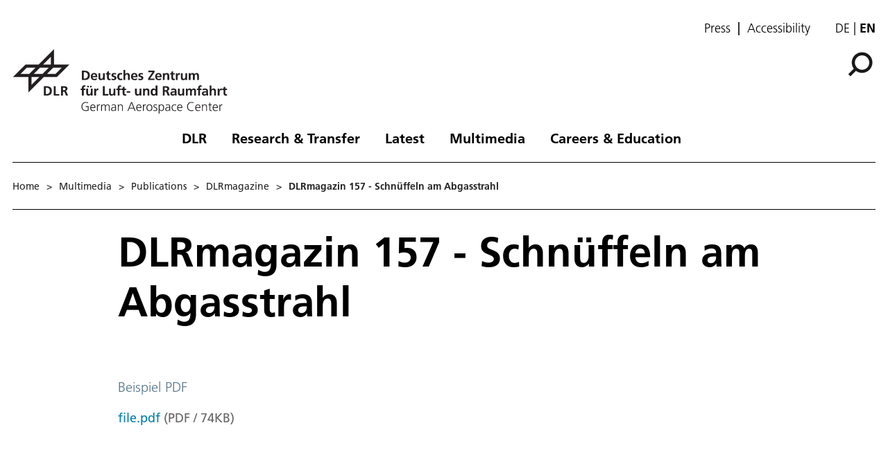

--- FILE ---
content_type: text/html; charset=utf-8
request_url: https://www.dlr.de/en/media/publications/magazines/dlr-magazin-157
body_size: 71693
content:
<!doctype html>
              <html lang="en" data-reactroot=""><head><meta charSet="utf-8"/><title data-react-helmet="true">DLRmagazin 157 - Schnüffeln am Abgasstrahl</title><meta data-react-helmet="true" name="description" content="Beispiel PDF"/><meta data-react-helmet="true" property="og:title" content="DLRmagazin 157 - Schnüffeln am Abgasstrahl"/><meta data-react-helmet="true" property="og:url" content="https://www.dlr.de/en/media/publications/magazines/dlr-magazin-157"/><meta data-react-helmet="true" property="og:description" content="Beispiel PDF"/><meta data-react-helmet="true" name="twitter:card" content="summary_large_image"/><meta data-react-helmet="true" property="twitter:url" content="https://www.dlr.de/en/media/publications/magazines/dlr-magazin-157"/><meta data-react-helmet="true" property="twitter:title" content="DLRmagazin 157 - Schnüffeln am Abgasstrahl"/><meta data-react-helmet="true" property="twitter:description" content="Beispiel PDF"/><meta data-react-helmet="true" property="twitter:domain" content="https://www.dlr.de"/><link data-react-helmet="true" rel="alternate" hrefLang="en" href="http://backend:8080/Plone/en/media/publications/magazines/dlr-magazin-157"/><script>window.env = {"RAZZLE_INTERNAL_API_PATH":"http:\u002F\u002Fbackend:8080\u002FPlone","apiPath":"https:\u002F\u002Fwww.dlr.de","publicURL":"https:\u002F\u002Fwww.dlr.de","disableMatomo":false};</script><link rel="icon" href="/favicon.ico" sizes="any"/><link rel="preload" as="image" href="/static/media/Logo-en.bc10c5b6.svg"/><link rel="icon" href="/icon.svg" type="image/svg+xml"/><link rel="apple-touch-icon" sizes="180x180" href="/apple-touch-icon.png"/><link rel="manifest" href="/site.webmanifest" crossorigin="use-credentials"/><link rel="me" href="https://social.bund.de/@DLR"/><meta name="viewport" content="width=device-width, initial-scale=1"/><link data-chunk="client" rel="preload" as="style" href="/static/css/client.514f1c3c.chunk.css"/><link data-chunk="client" rel="preload" as="script" href="/static/js/runtime~client.62958b00.js"/><link data-chunk="client" rel="preload" as="script" href="/static/js/client.85f5fcc8.chunk.js"/><link data-chunk="client" rel="stylesheet" href="/static/css/client.514f1c3c.chunk.css"/></head><body class="view-viewview section-cochstedt is-anonymous public-ui view-viewview contenttype-file section-en section-media section-publications section-magazines section-dlr-magazin-157 is-anonymous public-ui" style="width:100vw"><div role="navigation" aria-label="Toolbar" id="toolbar"></div><div id="main"><div class="skiplinks-wrapper" role="complementary" aria-label="Skiplinks"><a class="skiplink" href="#view">Skip to main content</a><a class="skiplink" href="#navigation">Skip to navigation</a><a class="skiplink" href="#footer">Skip to footer</a></div><div class="top-header-wrapper"></div><div role="banner" class="ui basic segment header-wrapper"><div class="ui container"><div class="header"><div class="header-top mobile hidden tablet hidden"><ul class="links"><li><a class="presse-button" href="/en/latest/media-relations">Press</a></li><li><a class="accessibity-button" href="/en/service/accessibility">Accessibility</a></li></ul><div class="language-selector"><a aria-label="Webseiten-Sprache ändern von Englisch auf Deutsch" class="" title="Deutsch" href="/de/translation-not-found">de</a><span class="selected">en</span></div></div><div class="logo-nav-wrapper"><div class="logo"><a aria-label="German Aerospace Center (DLR) - Home" href="/en"><img decoding="sync" src="/static/media/Logo-en.bc10c5b6.svg" width="310" height="93" loading="eager" alt="DLR Logo" class="ui image"/><div class="logo-title"><div class="logo-textline-1"></div><div class="logo-textline-2"></div></div></a></div><div class="grouped-utility-icons"><div class="mobile-nav mobile only tablet only"><div class="hamburger-wrapper"><button class="hamburger hamburger--collapse" aria-label="Open menu" title="Open menu" type="button"><span class="hamburger-box"><span class="hamburger-inner"></span></span></button></div></div><a class="search" title="Search" href="/en/media/publications/magazines/dlr-magazin-157/@@search?allow_subsite=true"><button aria-label="Search" class="ui basic icon button institut-search"><svg xmlns="http://www.w3.org/2000/svg" viewBox="0 0 38 38" style="height:36px;width:auto;fill:currentColor" class="icon"><g clip-path="url(#clip0_601_3)" fill="#000"><path fill-rule="evenodd" clip-rule="evenodd" d="M34.1385 16.2076C34.1385 9.40016 28.5999 3.86903 21.7998 3.86903C14.9922 3.86903 9.4612 9.40757 9.4612 16.2076C9.4612 23.0078 14.9922 28.5538 21.7998 28.5538C28.5999 28.5538 34.1385 23.0152 34.1385 16.2076ZM10.9615 25.6203C8.76704 23.0973 7.4383 19.8055 7.4383 16.2076C7.4383 8.28795 13.8801 1.85364 21.7924 1.85364C29.712 1.85364 36.1464 8.29542 36.1464 16.2076C36.1464 24.12 29.7046 30.5617 21.7924 30.5617C18.1945 30.5617 14.9027 29.233 12.3797 27.0386L4.19875 35.2195L2.78052 33.8013L10.9615 25.6203Z"/><path d="M10.9614 25.6204L12.0104 24.7079L12.8615 25.6864L11.9445 26.6034L10.9614 25.6204ZM12.3796 27.0386L11.3966 26.0555L12.3136 25.1385L13.2921 25.9896L12.3796 27.0386ZM4.19867 35.2195L5.18172 36.2026L4.19867 37.1856L3.21562 36.2026L4.19867 35.2195ZM2.78043 33.8013L1.79738 34.7844L0.814331 33.8013L1.79738 32.8182L2.78043 33.8013ZM32.7482 16.2077C32.7482 10.1685 27.8325 5.25932 21.7997 5.25932V2.47883C29.3671 2.47883 35.5286 8.63183 35.5286 16.2077H32.7482ZM21.7997 5.25932C15.7606 5.25932 10.8514 10.1749 10.8514 16.2077H8.07082C8.07082 8.64039 14.2238 2.47883 21.7997 2.47883V5.25932ZM10.8514 16.2077C10.8514 22.2416 15.7616 27.1636 21.7997 27.1636V29.9441C14.2227 29.9441 8.07082 23.7739 8.07082 16.2077H10.8514ZM21.7997 27.1636C27.8314 27.1636 32.7482 22.248 32.7482 16.2077H35.5286C35.5286 23.7826 29.3681 29.9441 21.7997 29.9441V27.1636ZM9.91248 26.5327C7.50693 23.7671 6.04798 20.1544 6.04798 16.2077H8.82846C8.82846 19.4568 10.0269 22.4276 12.0104 24.7079L9.91248 26.5327ZM6.04798 16.2077C6.04798 7.51971 13.1127 0.46344 21.7923 0.46344V3.24393C14.6474 3.24393 8.82846 9.05628 8.82846 16.2077H6.04798ZM21.7923 0.46344C30.4803 0.46344 37.5365 7.52812 37.5365 16.2077H34.756C34.756 9.06279 28.9437 3.24393 21.7923 3.24393V0.46344ZM37.5365 16.2077C37.5365 24.8878 30.4723 31.952 21.7923 31.952V29.1715C28.9367 29.1715 34.756 23.3521 34.756 16.2077H37.5365ZM21.7923 31.952C17.8456 31.952 14.2329 30.4932 11.4672 28.0875L13.2921 25.9896C15.5723 27.973 18.5432 29.1715 21.7923 29.1715V31.952ZM13.3627 28.0216L5.18172 36.2026L3.21562 34.2364L11.3966 26.0555L13.3627 28.0216ZM3.21562 36.2026L1.79738 34.7844L3.76348 32.8182L5.18172 34.2364L3.21562 36.2026ZM1.79738 32.8182L9.97837 24.6373L11.9445 26.6034L3.76348 34.7844L1.79738 32.8182Z"/></g><defs><clipPath id="clip0_601_3"><path fill="#fff" d="M0 0H38V38H0z"/></clipPath></defs></svg></button></a></div></div><nav id="navigation" aria-label="navigation" class="navigation"><div class="ui pointing secondary stackable computer large screen widescreen only menu"><ul class="desktop-menu"><li><button class="item">DLR</button><div class="submenu-wrapper"><div class="submenu"><div role="presentation" class="close"><svg xmlns="http://www.w3.org/2000/svg" viewBox="0 0 36 36" style="height:48px;width:auto;fill:currentColor" class="icon"><path fill-rule="evenodd" d="M27.899 9.515L26.485 8.101 18 16.586 9.514 8.101 8.1 9.515 16.586 18 8.1 26.486 9.514 27.9 18 19.414 26.485 27.9 27.899 26.486 19.414 18z"/></svg></div><div class="submenu-inner"><a class="submenu-header" href="/en/dlr"><h2>DLR</h2></a><ul><div class="subitem-wrapper"><li><a class="" href="/en/dlr/about-us"><span class="left-arrow">▾</span><span>About us</span></a></li><div class="sub-submenu"><ul><div class="subsubitem-wrapper"><li><a class="" href="/en/dlr/about-us/organisation"><span class="left-arrow">▾</span><span>Organisation</span></a></li></div><div class="subsubitem-wrapper"><li><a class="" href="/en/dlr/about-us/executive-board-and-committees"><span class="left-arrow">▾</span><span>Executive Board &amp; Committees</span></a></li></div><div class="subsubitem-wrapper"><li><a class="" href="/en/dlr/about-us/history-of-dlr"><span class="left-arrow">▾</span><span>History of DLR</span></a></li></div><div class="subsubitem-wrapper"><li><a class="" href="/en/dlr/about-us/dlr-in-numbers"><span class="left-arrow">▾</span><span>DLR in numbers</span></a></li></div><div class="subsubitem-wrapper"><li><a class="" href="/en/dlr/about-us/sustainability"><span class="left-arrow">▾</span><span>Sustainability</span></a></li></div></ul></div></div><div class="subitem-wrapper"><li><a class="" href="/en/dlr/institutes-and-facilities"><span class="left-arrow">▾</span><span>Institutes &amp; Facilities</span></a></li><div class="sub-submenu"><ul></ul></div></div><div class="subitem-wrapper"><li><a class="" href="/en/dlr/german-space-agency-at-dlr"><span class="left-arrow">▾</span><span>German Space Agency at DLR</span></a></li><div class="sub-submenu"><ul><div class="subsubitem-wrapper"><li><a class="" href="/en/dlr/german-space-agency-at-dlr/programs-missions"><span class="left-arrow">▾</span><span>Programmes &amp; Missions</span></a></li></div><div class="subsubitem-wrapper"><li><a class="" href="/en/dlr/german-space-agency-at-dlr/national-contact-point-space"><span class="left-arrow">▾</span><span>National Contact Point Space</span></a></li></div><div class="subsubitem-wrapper"><li><a class="" href="/en/dlr/german-space-agency-at-dlr/news"><span class="left-arrow">▾</span><span>News</span></a></li></div><div class="subsubitem-wrapper"><li><a class="" href="/en/dlr/german-space-agency-at-dlr/esa-affairs"><span class="left-arrow">▾</span><span>ESA Affairs</span></a></li></div></ul></div></div><div class="subitem-wrapper"><li><a class="" href="/en/dlr/dlr-projekttrager"><span class="left-arrow">▾</span><span>DLR Projektträger</span></a></li><div class="sub-submenu"><ul><div class="subsubitem-wrapper"><li><a class="" href="/en/dlr/dlr-projekttrager/services"><span class="left-arrow">▾</span><span>Services</span></a></li></div><div class="subsubitem-wrapper"><li><a class="" href="/en/dlr/dlr-projekttrager/paths-to-funding"><span class="left-arrow">▾</span><span>Paths to funding</span></a></li></div><div class="subsubitem-wrapper"><li><a class="" href="/en/dlr/dlr-projekttrager/competence-network"><span class="left-arrow">▾</span><span>Competence network</span></a></li></div></ul></div></div><div class="subitem-wrapper"><li><a class="" href="/en/dlr/programme-management-agency-for-aviation-research"><span class="left-arrow">▾</span><span>Programme Management Agency for Aviation Research</span></a></li><div class="sub-submenu"><ul></ul></div></div><div class="subitem-wrapper"><li><a class="" href="/en/dlr/locations-and-offices"><span class="left-arrow">▾</span><span>Locations &amp; Offices</span></a></li><div class="sub-submenu"><ul></ul></div></div></ul></div></div></div></li><li><button class="item">Research &amp; Transfer</button><div class="submenu-wrapper"><div class="submenu"><div role="presentation" class="close"><svg xmlns="http://www.w3.org/2000/svg" viewBox="0 0 36 36" style="height:48px;width:auto;fill:currentColor" class="icon"><path fill-rule="evenodd" d="M27.899 9.515L26.485 8.101 18 16.586 9.514 8.101 8.1 9.515 16.586 18 8.1 26.486 9.514 27.9 18 19.414 26.485 27.9 27.899 26.486 19.414 18z"/></svg></div><div class="submenu-inner"><a class="submenu-header" href="/en/research-and-transfer"><h2>Research &amp; Transfer</h2></a><ul><div class="subitem-wrapper"><li><a class="" href="/en/research-and-transfer/aeronautics"><span class="left-arrow">▾</span><span>Aeronautics</span></a></li><div class="sub-submenu"><ul><div class="subsubitem-wrapper"><li><a class="" href="/en/research-and-transfer/aeronautics/strategy-and-programme"><span class="left-arrow">▾</span><span>Strategy &amp; Programme</span></a></li></div><div class="subsubitem-wrapper"><li><a class="" href="/en/research-and-transfer/aeronautics/featured-topics"><span class="left-arrow">▾</span><span>Featured topics</span></a></li></div><div class="subsubitem-wrapper"><li><a class="" href="/en/research-and-transfer/aeronautics/projects-aeronautics"><span class="left-arrow">▾</span><span>Projects</span></a></li></div><div class="subsubitem-wrapper"><li><a class="" href="/en/research-and-transfer/aeronautics/institutes-and-facilities"><span class="left-arrow">▾</span><span>Institutes &amp; Facilities</span></a></li></div><div class="subsubitem-wrapper"><li><a class="" href="/en/research-and-transfer/aeronautics/research-infrastructure"><span class="left-arrow">▾</span><span>Research infrastructure</span></a></li></div><div class="subsubitem-wrapper"><li><a class="" href="/en/research-and-transfer/aeronautics/news"><span class="left-arrow">▾</span><span>News</span></a></li></div></ul></div></div><div class="subitem-wrapper"><li><a class="" href="/en/research-and-transfer/space"><span class="left-arrow">▾</span><span>Space</span></a></li><div class="sub-submenu"><ul><div class="subsubitem-wrapper"><li><a class="" href="/en/research-and-transfer/space/strategy-and-programme"><span class="left-arrow">▾</span><span>Strategy &amp; Programme</span></a></li></div><div class="subsubitem-wrapper"><li><a class="" href="/en/research-and-transfer/space/featured-topics"><span class="left-arrow">▾</span><span>Featured topics</span></a></li></div><div class="subsubitem-wrapper"><li><a class="" href="/en/research-and-transfer/space/projects-and-missions"><span class="left-arrow">▾</span><span>Projects &amp; Missions</span></a></li></div><div class="subsubitem-wrapper"><li><a class="" href="/en/research-and-transfer/space/institutes-and-facilities"><span class="left-arrow">▾</span><span>Institutes &amp; Facilities</span></a></li></div><div class="subsubitem-wrapper"><li><a class="" href="/en/research-and-transfer/space/research-infrastructure"><span class="left-arrow">▾</span><span>Research infrastructure</span></a></li></div><div class="subsubitem-wrapper"><li><a class="" href="/en/research-and-transfer/space/news"><span class="left-arrow">▾</span><span>News on Space</span></a></li></div></ul></div></div><div class="subitem-wrapper"><li><a class="" href="/en/research-and-transfer/energy"><span class="left-arrow">▾</span><span>Energy</span></a></li><div class="sub-submenu"><ul><div class="subsubitem-wrapper"><li><a class="" href="/en/research-and-transfer/energy/strategy-and-programme"><span class="left-arrow">▾</span><span>Strategy &amp; Programme</span></a></li></div><div class="subsubitem-wrapper"><li><a class="" href="/en/research-and-transfer/energy/featured-topics"><span class="left-arrow">▾</span><span>Featured topics</span></a></li></div><div class="subsubitem-wrapper"><li><a class="" href="/en/research-and-transfer/energy/dlr-energy-research-projects-solutions-for-future-applications"><span class="left-arrow">▾</span><span>Projects</span></a></li></div><div class="subsubitem-wrapper"><li><a class="" href="/en/research-and-transfer/energy/institutes-and-facilities"><span class="left-arrow">▾</span><span>Institutes &amp; Facilities</span></a></li></div><div class="subsubitem-wrapper"><li><a class="" href="/en/research-and-transfer/energy/research-infrastructure"><span class="left-arrow">▾</span><span>Research infrastructure</span></a></li></div><div class="subsubitem-wrapper"><li><a class="" href="/en/research-and-transfer/energy/news"><span class="left-arrow">▾</span><span>News on Energy</span></a></li></div></ul></div></div><div class="subitem-wrapper"><li><a class="" href="/en/research-and-transfer/transport"><span class="left-arrow">▾</span><span>Transport</span></a></li><div class="sub-submenu"><ul><div class="subsubitem-wrapper"><li><a class="" href="/en/research-and-transfer/transport/strategy-and-programme"><span class="left-arrow">▾</span><span>Strategy &amp; Programme</span></a></li></div><div class="subsubitem-wrapper"><li><a class="" href="/en/research-and-transfer/transport/featured-topics"><span class="left-arrow">▾</span><span>Featured topics</span></a></li></div><div class="subsubitem-wrapper"><li><a class="" href="/en/research-and-transfer/transport/projects"><span class="left-arrow">▾</span><span>Projects</span></a></li></div><div class="subsubitem-wrapper"><li><a class="" href="/en/research-and-transfer/transport/institutes-and-facilities"><span class="left-arrow">▾</span><span>Institutes &amp; Facilities</span></a></li></div><div class="subsubitem-wrapper"><li><a class="" href="/en/research-and-transfer/transport/research-infrastructure"><span class="left-arrow">▾</span><span>Research infrastructure</span></a></li></div><div class="subsubitem-wrapper"><li><a class="" href="/en/research-and-transfer/transport/news"><span class="left-arrow">▾</span><span>News on Transport</span></a></li></div></ul></div></div><div class="subitem-wrapper"><li><a class="" href="/en/research-and-transfer/security-and-defence"><span class="left-arrow">▾</span><span>Security and defence</span></a></li><div class="sub-submenu"><ul><div class="subsubitem-wrapper"><li><a class="" href="/en/research-and-transfer/security-and-defence/strategy-and-programme"><span class="left-arrow">▾</span><span>Strat­e­gy &amp; Programme</span></a></li></div><div class="subsubitem-wrapper"><li><a class="" href="/en/research-and-transfer/security-and-defence/featured-topics"><span class="left-arrow">▾</span><span>Featured topics</span></a></li></div><div class="subsubitem-wrapper"><li><a class="" href="/en/research-and-transfer/security-and-defence/projects"><span class="left-arrow">▾</span><span>Projects</span></a></li></div><div class="subsubitem-wrapper"><li><a class="" href="/en/research-and-transfer/security-and-defence/institutes-and-facilities"><span class="left-arrow">▾</span><span>Institutes &amp; Facilities</span></a></li></div><div class="subsubitem-wrapper"><li><a class="" href="/en/research-and-transfer/security-and-defence/research-infrastructure"><span class="left-arrow">▾</span><span>Research infrastructure</span></a></li></div><div class="subsubitem-wrapper"><li><a class="" href="/en/research-and-transfer/security-and-defence/news"><span class="left-arrow">▾</span><span>News on Security and defence</span></a></li></div></ul></div></div><div class="subitem-wrapper"><li><a class="" href="/en/research-and-transfer/digitalisation"><span class="left-arrow">▾</span><span>Digitalisation</span></a></li><div class="sub-submenu"><ul><div class="subsubitem-wrapper"><li><a class="" href="/en/research-and-transfer/digitalisation/strategy-and-programme"><span class="left-arrow">▾</span><span>Strategy &amp; programme</span></a></li></div><div class="subsubitem-wrapper"><li><a class="" href="/en/research-and-transfer/digitalisation/in-focus"><span class="left-arrow">▾</span><span>Featured topics</span></a></li></div><div class="subsubitem-wrapper"><li><a class="" href="/en/research-and-transfer/digitalisation/projects"><span class="left-arrow">▾</span><span>Projects</span></a></li></div><div class="subsubitem-wrapper"><li><a class="" href="/en/research-and-transfer/digitalisation/institutes-and-facilities"><span class="left-arrow">▾</span><span>Institutes &amp; Facilities</span></a></li></div><div class="subsubitem-wrapper"><li><a class="" href="/en/research-and-transfer/digitalisation/research-infrastructure"><span class="left-arrow">▾</span><span>Research infrastructure</span></a></li></div><div class="subsubitem-wrapper"><li><a class="" href="/en/research-and-transfer/digitalisation/quantum-computing-initiative"><span class="left-arrow">▾</span><span>Quantum Computing Initiative</span></a></li></div><div class="subsubitem-wrapper"><li><a class="" href="/en/research-and-transfer/digitalisation/news"><span class="left-arrow">▾</span><span>News on Digitalisation</span></a></li></div></ul></div></div><div class="subitem-wrapper"><li><a class="" href="/en/research-and-transfer/innovation-and-transfer"><span class="left-arrow">▾</span><span>Innovation &amp; Transfer</span></a></li><div class="sub-submenu"><ul><div class="subsubitem-wrapper"><li><a class="" href="/en/research-and-transfer/innovation-and-transfer/technology-portfolio"><span class="left-arrow">▾</span><span>Technology portfolio</span></a></li></div><div class="subsubitem-wrapper"><li><a class="" href="/en/research-and-transfer/innovation-and-transfer/types-of-collaboration"><span class="left-arrow">▾</span><span>Types of collaboration</span></a></li></div><div class="subsubitem-wrapper"><li><a class="" href="/en/research-and-transfer/innovation-and-transfer/future-topics"><span class="left-arrow">▾</span><span>Future topics</span></a></li></div><div class="subsubitem-wrapper"><li><a class="" href="/en/research-and-transfer/innovation-and-transfer/large-scale-facilities"><span class="left-arrow">▾</span><span>Large-scale facilities</span></a></li></div><div class="subsubitem-wrapper"><li><a class="" href="/en/research-and-transfer/innovation-and-transfer/news"><span class="left-arrow">▾</span><span>News on Innovation &amp; Transfer</span></a></li></div><div class="subsubitem-wrapper"><li><a class="" href="/en/research-and-transfer/innovation-and-transfer/dlr_startup-factory"><span class="left-arrow">▾</span><span>DLR_Startup Factory</span></a></li></div></ul></div></div><div class="subitem-wrapper"><li><a class="" href="/en/research-and-transfer/research-infrastructure"><span class="left-arrow">▾</span><span>Research infrastructure at DLR</span></a></li><div class="sub-submenu"><ul><div class="subsubitem-wrapper"><li><a class="" href="/en/research-and-transfer/research-infrastructure/large-scale-research-facilities"><span class="left-arrow">▾</span><span>Large-scale research facilities</span></a></li></div><div class="subsubitem-wrapper"><li><a class="" href="/en/research-and-transfer/research-infrastructure/research-aircraft-fleet"><span class="left-arrow">▾</span><span>Research aircraft fleet</span></a></li></div><div class="subsubitem-wrapper"><li><a class="" href="/en/research-and-transfer/research-infrastructure/systemhaus-technik"><span class="left-arrow">▾</span><span>Systemhaus Technik</span></a></li></div></ul></div></div><div class="subitem-wrapper"><li><a class="" href="/en/research-and-transfer/featured-topics"><span class="left-arrow">▾</span><span>Featured topics</span></a></li><div class="sub-submenu"><ul><div class="subsubitem-wrapper"><li><a class="" href="/en/research-and-transfer/featured-topics/all-topics"><span class="left-arrow">▾</span><span>All topics</span></a></li></div></ul></div></div><div class="subitem-wrapper"><li><a class="" href="/en/research-and-transfer/projects-and-missions"><span class="left-arrow">▾</span><span>Projects &amp; Missions</span></a></li><div class="sub-submenu"><ul></ul></div></div></ul></div></div></div></li><li><button class="item">Latest</button><div class="submenu-wrapper"><div class="submenu"><div role="presentation" class="close"><svg xmlns="http://www.w3.org/2000/svg" viewBox="0 0 36 36" style="height:48px;width:auto;fill:currentColor" class="icon"><path fill-rule="evenodd" d="M27.899 9.515L26.485 8.101 18 16.586 9.514 8.101 8.1 9.515 16.586 18 8.1 26.486 9.514 27.9 18 19.414 26.485 27.9 27.899 26.486 19.414 18z"/></svg></div><div class="submenu-inner"><a class="submenu-header" href="/en/latest"><h2>Latest</h2></a><ul><div class="subitem-wrapper"><li><a class="" href="/en/latest/news"><span class="left-arrow">▾</span><span>News</span></a></li><div class="sub-submenu"><ul></ul></div></div><div class="subitem-wrapper"><li><a class="" href="/en/latest/media-relations"><span class="left-arrow">▾</span><span>Media Relations</span></a></li><div class="sub-submenu"><ul><div class="subsubitem-wrapper"><li><a class="" href="/en/latest/media-relations/press-releases"><span class="left-arrow">▾</span><span>Press releases</span></a></li></div></ul></div></div><div class="subitem-wrapper"><li><a class="" href="/en/latest/events"><span class="left-arrow">▾</span><span>Events</span></a></li><div class="sub-submenu"><ul></ul></div></div><div class="subitem-wrapper"><li><a class="" href="/en/latest/blog"><span class="left-arrow">▾</span><span>DLR blog</span></a></li><div class="sub-submenu"><ul></ul></div></div><div class="subitem-wrapper"><li><a class="" href="/en/latest/social-media"><span class="left-arrow">▾</span><span>Social Media</span></a></li><div class="sub-submenu"><ul></ul></div></div></ul></div></div></div></li><li><button class="item">Multimedia</button><div class="submenu-wrapper"><div class="submenu"><div role="presentation" class="close"><svg xmlns="http://www.w3.org/2000/svg" viewBox="0 0 36 36" style="height:48px;width:auto;fill:currentColor" class="icon"><path fill-rule="evenodd" d="M27.899 9.515L26.485 8.101 18 16.586 9.514 8.101 8.1 9.515 16.586 18 8.1 26.486 9.514 27.9 18 19.414 26.485 27.9 27.899 26.486 19.414 18z"/></svg></div><div class="submenu-inner"><a aria-current="page" class="submenu-header active" href="/en/media"><h2>Multimedia</h2></a><ul><div class="subitem-wrapper"><li><a aria-current="page" class="active" href="/en/media/publications"><span class="left-arrow">▾</span><span>Publications</span></a></li><div class="sub-submenu"><ul><div class="subsubitem-wrapper"><li><a aria-current="page" class="active" href="/en/media/publications/magazines"><span class="left-arrow">▾</span><span>DLRmagazine</span></a></li></div><div class="subsubitem-wrapper"><li><a class="" href="/en/media/publications/countdown"><span class="left-arrow">▾</span><span>COUNTDOWN Magazine</span></a></li></div><div class="subsubitem-wrapper"><li><a class="" href="/en/media/publications/brochures"><span class="left-arrow">▾</span><span>Brochures</span></a></li></div><div class="subsubitem-wrapper"><li><a class="" href="/en/media/publications/reports"><span class="left-arrow">▾</span><span>Reports</span></a></li></div><div class="subsubitem-wrapper"><li><a class="" href="/en/media/publications/miscellaneous"><span class="left-arrow">▾</span><span>Miscellaneous</span></a></li></div><div class="subsubitem-wrapper"><li><a class="" href="/en/media/publications/dlr-literature-search"><span class="left-arrow">▾</span><span>DLR literature search</span></a></li></div></ul></div></div><div class="subitem-wrapper"><li><a class="" href="/en/media/videos"><span class="left-arrow">▾</span><span>Videos</span></a></li><div class="sub-submenu"><ul></ul></div></div><div class="subitem-wrapper"><li><a class="" href="/en/media/images"><span class="left-arrow">▾</span><span>Images</span></a></li><div class="sub-submenu"><ul></ul></div></div></ul></div></div></div></li><li><button class="item">Careers &amp; Education</button><div class="submenu-wrapper"><div class="submenu"><div role="presentation" class="close"><svg xmlns="http://www.w3.org/2000/svg" viewBox="0 0 36 36" style="height:48px;width:auto;fill:currentColor" class="icon"><path fill-rule="evenodd" d="M27.899 9.515L26.485 8.101 18 16.586 9.514 8.101 8.1 9.515 16.586 18 8.1 26.486 9.514 27.9 18 19.414 26.485 27.9 27.899 26.486 19.414 18z"/></svg></div><div class="submenu-inner"><a class="submenu-header" href="/en/careers-and-education"><h2>Careers &amp; Education</h2></a><ul><div class="subitem-wrapper"><li><a class="" href="/en/careers-and-education/dlr-jobs-and-careers"><span class="left-arrow">▾</span><span>Jobs and careers</span></a></li><div class="sub-submenu"><ul></ul></div></div><div class="subitem-wrapper"><li><a class="" href="/en/careers-and-education/research-and-promotion"><span class="left-arrow">▾</span><span>For the next gen­er­a­tion of re­searchers</span></a></li><div class="sub-submenu"><ul></ul></div></div><div class="subitem-wrapper"><li><a class="" href="/en/careers-and-education/opportunities-for-young-scientists"><span class="left-arrow">▾</span><span>Opportunities for young scientists</span></a></li><div class="sub-submenu"><ul></ul></div></div><div class="subitem-wrapper"><li><a class="" href="/en/careers-and-education/equality"><span class="left-arrow">▾</span><span>Equality at DLR</span></a></li><div class="sub-submenu"><ul><div class="subsubitem-wrapper"><li><a class="" href="/en/careers-and-education/equality/diversity-management"><span class="left-arrow">▾</span><span>Diversity Management</span></a></li></div><div class="subsubitem-wrapper"><li><a class="" href="/en/careers-and-education/equality/equal-opportunities-at-dlr"><span class="left-arrow">▾</span><span>Equal opportunities at DLR</span></a></li></div></ul></div></div></ul></div></div></div></li></ul></div></nav></div></div></div><div role="navigation" aria-label="Breadcrumbs" class="ui secondary vertical segment breadcrumbs"> <div class="ui container"><div class="ui breadcrumb mobile-breadcrumb"><a class="section" title="Home" href="/en"><svg xmlns="http://www.w3.org/2000/svg" viewBox="0 0 36 36" style="height:18px;width:auto;fill:currentColor" class="icon"><g fill-rule="evenodd"><path d="M18 4.826L4.476 13.148 5.524 14.851 18 7.174 30.476 14.851 31.524 13.148zM25 27L21 27 21 19 15 19 15 27 11 27 11 15 9 15 9 29 17 29 17 21 19 21 19 29 27 29 27 15 25 15z"/></g></svg></a><div class="divider">&gt;</div><div role="listbox" aria-expanded="false" class="ui top left pointing dropdown" tabindex="0"><div> <svg xmlns="http://www.w3.org/2000/svg" viewBox="0 0 32 32" style="height:20px;width:auto;fill:currentColor;padding-top:3px" class="icon"><path d="M20.5 16C20.5 18.4875 18.4875 20.5 16 20.5C13.5125 20.5 11.5 18.4875 11.5 16C11.5 13.5125 13.5125 11.5 16 11.5C18.4875 11.5 20.5 13.5125 20.5 16ZM27 11.5C24.5125 11.5 22.5 13.5125 22.5 16C22.5 18.4875 24.5125 20.5 27 20.5C29.4875 20.5 31.5 18.4875 31.5 16C31.5 13.5125 29.4875 11.5 27 11.5ZM5 11.5C2.5125 11.5 0.5 13.5125 0.5 16C0.5 18.4875 2.5125 20.5 5 20.5C7.4875 20.5 9.5 18.4875 9.5 16C9.5 13.5125 7.4875 11.5 5 11.5Z"/></svg></div><div class="menu transition"><div role="option" class="item"><a class="section dropdown" href="/en/media"><span> <!-- -->Multimedia</span><div class="divider">&gt;</div></a></div><div role="option" class="item"><a class="section dropdown" href="/en/media/publications"><span> <!-- -->Publications</span><div class="divider">&gt;</div></a></div></div></div><div class="divider">&gt;</div><a class="section" href="/en/media/publications/magazines">DLRmagazine</a><div class="divider">&gt;</div><div class="active section">DLRmagazin 157 - Schnüffeln am Abgasstrahl</div></div><div class="ui breadcrumb desktop-breadcrumb"><a class="section" title="Home" href="/en">Home</a><div class="simple-breadcrumb"><div class="divider">&gt;</div><a class="section" href="/en/media">Multimedia</a><div class="divider">&gt;</div><a class="section" href="/en/media/publications">Publications</a><div class="divider">&gt;</div><a class="section" href="/en/media/publications/magazines">DLRmagazine</a><div class="divider">&gt;</div><div class="active section">DLRmagazin 157 - Schnüffeln am Abgasstrahl</div></div></div></div></div><div class="ui basic segment content-area"><main><div id="view"><div class="ui container view-wrapper"><h1 class="documentFirstHeading">DLRmagazin 157 - Schnüffeln am Abgasstrahl</h1><p class="documentDescription">Beispiel PDF</p><a href="/en/media/publications/magazines/dlr-magazin-157/@@download/file">file.pdf</a> <span>(<!-- -->PDF<!-- --> <!-- -->/<!-- --> <!-- -->74<!-- -->KB<!-- -->)</span></div></div></main></div><footer id="footer"><div class="doormat"><div class="portal-footer"><div class="ui container"><div class="icon-wrapper top logo detached"><img src="/static/media/Logo-en.bc10c5b6.svg" alt="DLR logo" width="310" height="93"/><div class="logo-title"><div class="logo-textline-1"></div><div class="logo-textline-2"></div></div></div><div class="ui stackable three column grid"><div class="column left"><div class="icon-wrapper top logo en"><img src="/static/media/Logo-en.bc10c5b6.svg" alt="DLR Logo" width="310" height="93"/><div class="logo-title"><div class="logo-textline-1"></div><div class="logo-textline-2"></div></div></div><div class="text"><p>Address<!-- -->: DLR e.V.<br/>Linder Höhe<br/> 51147 Köln</p></div></div><div class="column center"><h2>Contact</h2><div class="details"><ul><li><a aria-label="Contact" href="/en/contact-form">Contact form</a></li><li><a aria-label="Newsletter" href="/en/service/newsletter">Newsletter</a></li></ul></div></div><div class="column right"><h2>About the website</h2><div class="details"><ul><li><a aria-label="Accessibility" href="/en/service/accessibility">Accessibility</a></li><li><a aria-label="Privacy Policy" href="/en/service/privacypolicy">Privacy Policy</a></li><li><a aria-label="Privacy Settings" href="/en/service/privacy-settings">Privacy Settings (Cookies)</a></li><li><a aria-label="Imprint &amp; terms of use" href="/en/service/imprint">Imprint &amp; terms of use</a></li></ul></div></div></div></div></div></div><div class="footer-bottom"><div class="ui vertical segment"><div class="ui container"><div class="ui stackable one column grid"><div class="column left">Visit us here:<div class="rrss-links"><a aria-label="DLR Facebook" href="https://www.facebook.com/DLRen/"><svg xmlns="http://www.w3.org/2000/svg" viewBox="0 0 30 30" style="height:30px;width:auto;fill:currentColor" class="icon"><title>Visit us on Facebook</title><path fill="#405999" d="M0 0H30V30H0z"/><path d="M20.5113 16.9375L21.15 12.775H17.156V10.0739C17.156 8.93512 17.714 7.8251 19.5028 7.8251H21.3185V4.28121C21.3185 4.28121 19.6708 4 18.0954 4C14.8062 4 12.6562 5.99363 12.6562 9.60266V12.775H9V16.9375H12.6562V27H17.156V16.9375H20.5113Z" fill="#fff"/></svg></a><a aria-label="DLR Bluesky" href="https://bsky.app/profile/dlr-en.bsky.social"><svg xmlns="http://www.w3.org/2000/svg" viewBox="0 0 549 549" style="height:30px;width:auto;fill:currentColor" class="icon"><title>Visit us on Bluesky</title><g clip-path="url(#clip0_18_125)"><path d="M480.375 0H68.625C30.7245 0 0 30.7245 0 68.625V480.375C0 518.276 30.7245 549 68.625 549H480.375C518.276 549 549 518.276 549 480.375V68.625C549 30.7245 518.276 0 480.375 0Z" fill="url(#paint0_linear_18_125)"/><g clip-path="url(#clip1_18_125)" fill="#fff"><path d="M345.89 297.719C343.889 297.528 341.887 297.242 339.981 296.956C341.982 297.242 343.984 297.433 345.89 297.719Z"/><path d="M274.5 257.497C258.964 227.283 216.645 170.953 177.281 143.217C139.633 116.529 125.241 121.2 115.805 125.394C104.939 130.35 102.938 147.125 102.938 156.942C102.938 166.759 108.37 237.767 111.897 249.586C123.525 288.664 164.986 301.912 203.111 297.719C205.017 297.433 207.019 297.147 209.02 296.956C207.019 297.242 205.113 297.528 203.111 297.719C147.163 306.011 97.5047 326.408 162.698 398.94C234.373 473.189 260.87 383.023 274.5 337.369C288.13 383.023 303.856 469.948 385.062 398.94C446.062 337.369 401.837 306.011 345.889 297.719C343.887 297.528 341.886 297.242 339.98 296.956C341.981 297.242 343.983 297.433 345.889 297.719C384.014 302.008 425.475 288.759 437.103 249.586C440.63 237.767 446.062 166.854 446.062 156.942C446.062 147.029 444.061 130.35 433.195 125.394C423.759 121.104 409.367 116.529 371.719 143.122C332.355 170.858 290.036 227.187 274.5 257.401V257.497Z"/></g></g><defs><clipPath id="clip0_18_125"><path fill="#fff" d="M0 0H549V549H0z"/></clipPath><clipPath id="clip1_18_125"><path fill="#fff" transform="translate(102.938 122.152)" d="M0 0H343.125V305H0z"/></clipPath><linearGradient id="paint0_linear_18_125" x1="274.5" y1="0" x2="274.5" y2="549" gradientUnits="userSpaceOnUse"><stop stop-color="#0088FE"/><stop offset="1" stop-color="#59B9FF"/></linearGradient></defs></svg></a><a aria-label="Mastodon" rel="me" href="https://social.bund.de/@dlr"><svg xmlns="http://www.w3.org/2000/svg" viewBox="0 0 30 30" style="height:30px;width:auto;fill:currentColor" class="icon"><title>Visit us on Mastodon</title><path fill="url(#paint0_linear_9770_1407)" d="M0 0H30V30H0z"/><path fill-rule="evenodd" clip-rule="evenodd" d="M19.7247 5.24679C21.854 5.56141 23.6502 7.18562 23.9274 9.2464C24.0481 10.4719 23.9884 12.313 23.9593 13.2085C23.9521 13.4316 23.9467 13.596 23.9466 13.6776C23.9466 13.7978 23.9291 14.8963 23.9222 15.0123C23.7356 17.957 21.8993 19.1199 19.9698 19.4905C19.9484 19.4969 19.924 19.5016 19.8991 19.5064C19.8936 19.5074 19.8881 19.5085 19.8825 19.5096C18.6593 19.7485 17.3488 19.8122 16.1055 19.847C15.8082 19.8549 15.5118 19.8549 15.2145 19.8549H15.2144C13.9781 19.8552 12.7462 19.7089 11.5444 19.419C11.5381 19.4174 11.5315 19.4172 11.525 19.4186C11.5153 19.4207 11.5067 19.4262 11.5007 19.4341C11.4947 19.442 11.4916 19.4518 11.4921 19.4618C11.5261 19.853 11.6112 20.2381 11.7451 20.6072C11.9116 21.0344 12.4931 22.0604 14.6555 22.0604C15.912 22.0627 17.1643 21.9164 18.3864 21.6245C18.3926 21.623 18.3991 21.623 18.4053 21.6245C18.4115 21.6258 18.4173 21.6285 18.4224 21.6324C18.4274 21.6364 18.4315 21.6414 18.4343 21.6471C18.437 21.6529 18.4386 21.6591 18.4387 21.6655V23.1109C18.4385 23.1177 18.4367 23.1244 18.4335 23.1304C18.4304 23.1364 18.4259 23.1417 18.4204 23.1457C18.0384 23.4227 17.5247 23.5854 17.0748 23.728C17.0543 23.7344 17.0341 23.7409 17.0139 23.7473C16.809 23.8118 16.6016 23.8685 16.3923 23.9172C14.4848 24.3516 12.4941 24.2466 10.6429 23.6139C8.91397 23.0071 7.14914 21.5199 6.7132 19.7328C6.48042 18.7652 6.3164 17.7823 6.22236 16.7914C6.12344 15.707 6.09042 14.6207 6.05735 13.5328C6.04493 13.1245 6.03251 12.7159 6.0166 12.3072C5.97557 11.2628 5.99909 10.1242 6.2197 9.0973C6.67829 7.01207 8.56867 5.55271 10.6386 5.24679C10.6812 5.24049 10.7282 5.23222 10.7833 5.22253C11.1929 5.15045 12.0481 5 14.8281 5H14.8517C18.0045 5 19.3655 5.19361 19.7247 5.24679ZM20.8705 16.6817V11.5618C20.871 10.5151 20.6046 9.68402 20.0709 9.0685C19.5181 8.45398 18.7953 8.13838 17.899 8.13838C16.8623 8.13838 16.0776 8.53765 15.5544 9.33527L15.0488 10.1827L14.5439 9.33527C14.0207 8.53765 13.236 8.13838 12.1976 8.13838C11.3003 8.13838 10.5775 8.45398 10.0265 9.0685C9.49235 9.68459 9.22524 10.5157 9.22524 11.5618V16.6817H11.2533V11.7126C11.2533 10.6665 11.6936 10.1329 12.5751 10.1329C13.5499 10.1329 14.0391 10.7642 14.0391 12.0107V14.7306H16.0557V12.0107C16.0557 10.7642 16.544 10.1329 17.5189 10.1329C18.4056 10.1329 18.8416 10.6665 18.8416 11.7126V16.6817H20.8705Z" fill="#fff"/><defs><linearGradient id="paint0_linear_9770_1407" x1="14.711" y1="0" x2="14.711" y2="29.735" gradientUnits="userSpaceOnUse"><stop stop-color="#6364FF"/><stop offset="1" stop-color="#563ACC"/></linearGradient></defs></svg></a><a aria-label="DLR Threads" href="https://www.threads.net/@germanaerospacecenter"><svg xmlns="http://www.w3.org/2000/svg" viewBox="0 0 878 1000" style="height:20px;width:auto;fill:currentColor;background:black;padding:5px" class="icon"><title>Visit us on Threads</title><path d="M446.7,1000h-0.3c-149.2-1-263.9-50.2-341-146.2C36.9,768.3,1.5,649.4,0.3,500.4v-0.7 c1.2-149.1,36.6-267.9,105.2-353.4C182.5,50.2,297.3,1,446.4,0h0.3h0.3c114.4,0.8,210.1,30.2,284.4,87.4 c69.9,53.8,119.1,130.4,146.2,227.8l-85,23.7c-46-165-162.4-249.3-346-250.6c-121.2,0.9-212.9,39-272.5,113.2 C118.4,271,89.6,371.4,88.5,500c1.1,128.6,29.9,229,85.7,298.5c59.6,74.3,151.3,112.4,272.5,113.2c109.3-0.8,181.6-26.3,241.7-85.2 c68.6-67.2,67.4-149.7,45.4-199.9c-12.9-29.6-36.4-54.2-68.1-72.9c-8,56.3-25.9,101.9-53.5,136.3c-36.9,45.9-89.2,71-155.4,74.6 c-50.1,2.7-98.4-9.1-135.8-33.4c-44.3-28.7-70.2-72.5-73-123.5c-2.7-49.6,17-95.2,55.4-128.4c36.7-31.7,88.3-50.3,149.3-53.8 c44.9-2.5,87-0.5,125.8,5.9c-5.2-30.9-15.6-55.5-31.2-73.2c-21.4-24.4-54.5-36.8-98.3-37.1c-0.4,0-0.8,0-1.2,0 c-35.2,0-83,9.7-113.4,55L261.2,327c40.8-60.6,107-94,186.6-94c0.6,0,1.2,0,1.8,0c133.1,0.8,212.4,82.3,220.3,224.5 c4.5,1.9,9,3.9,13.4,5.9c62.1,29.2,107.5,73.4,131.4,127.9c33.2,75.9,36.3,199.6-64.5,298.3C673.1,965,579.6,999.1,447,1000 L446.7,1000L446.7,1000z M488.5,512.9c-10.1,0-20.3,0.3-30.8,0.9c-76.5,4.3-124.2,39.4-121.5,89.3c2.8,52.3,60.5,76.6,116,73.6 c51-2.7,117.4-22.6,128.6-154.6C552.6,516,521.7,512.9,488.5,512.9z" fill="#fff"/></svg></a><a aria-label="DLR YouTube" href="https://www.youtube.com/dlrde"><svg xmlns="http://www.w3.org/2000/svg" viewBox="0 0 30 30" style="height:30px;width:auto;fill:currentColor" class="icon"><title>Visit us on YouTube</title><path fill="#AC2217" d="M0 0H30V30H0z"/><path d="M15.2008 8H15.3135C16.355 8.0038 21.6321 8.04181 23.055 8.42445C23.4851 8.54123 23.8771 8.76885 24.1917 9.08458C24.5063 9.4003 24.7326 9.79306 24.8478 10.2236C24.9758 10.7051 25.0657 11.3424 25.1266 12L25.1392 12.1317L25.1671 12.4612L25.1772 12.5929C25.2596 13.751 25.2697 14.8356 25.271 15.0725V15.1675C25.2697 15.4133 25.2583 16.5714 25.1671 17.7776L25.157 17.9106L25.1456 18.0424C25.0822 18.7671 24.9885 19.4868 24.8478 20.0164C24.7329 20.4471 24.5068 20.8401 24.1921 21.1558C23.8775 21.4716 23.4853 21.6991 23.055 21.8155C21.5852 22.2109 15.999 22.2387 15.2248 22.24H15.0449C14.6534 22.24 13.0342 22.2324 11.3364 22.1741L11.121 22.1665L11.0107 22.1614L10.7941 22.1526L10.5774 22.1437C9.17102 22.0816 7.83178 21.9815 7.21475 21.8143C6.78458 21.698 6.39253 21.4706 6.07788 21.1551C5.76323 20.8396 5.53702 20.4469 5.42192 20.0164C5.28128 19.488 5.18752 18.7671 5.12417 18.0424L5.11403 17.9093L5.1039 17.7776C5.04137 16.919 5.00672 16.0587 5 15.1979L5 15.0421C5.00253 14.7697 5.01267 13.8283 5.08109 12.7893L5.08996 12.6588L5.09376 12.5929L5.1039 12.4612L5.13177 12.1317L5.14444 12C5.20526 11.3424 5.29521 10.7038 5.42318 10.2236C5.53809 9.79289 5.76422 9.39994 6.07888 9.08416C6.39355 8.76839 6.78569 8.54088 7.21601 8.42445C7.83305 8.25974 9.17229 8.15838 10.5787 8.09503L10.7941 8.08616L11.012 8.07856L11.121 8.07475L11.3376 8.06589C12.5434 8.02708 13.7498 8.00554 14.9562 8.00127H15.2008V8ZM13.1089 12.0671V18.1716L18.3759 15.1206L13.1089 12.0671Z" fill="#fff"/></svg></a><a aria-label="DLR Vimeo" href="https://vimeo.com/dlr"><svg xmlns="http://www.w3.org/2000/svg" viewBox="0 0 30 30" style="height:30px;width:auto;fill:currentColor" class="icon"><title>Visit us on Vimeo</title><path fill="#B3D264" d="M0 0H30V30H0z"/><path d="M24.6515 10.9268C24.5637 12.8402 23.2296 15.4601 20.6404 18.7865C17.9679 22.2622 15.7078 24 13.8559 24C12.7105 24 11.7407 22.9424 10.9463 20.8272C9.40161 15.1573 8.74335 11.8352 7.46631 11.8352C7.3171 11.8352 6.80365 12.1468 5.92157 12.7612L5 11.5675C7.26444 9.57957 9.42794 7.3678 10.784 7.24492C12.3155 7.09572 13.2547 8.14455 13.6101 10.3827C14.8696 18.3477 15.4269 19.5501 17.7177 15.9428C18.5384 14.6438 18.9816 13.6564 19.043 12.9762C19.2537 10.9619 17.472 11.098 16.2651 11.6158C17.2306 8.45174 19.0781 6.91579 21.8034 7.00356C23.8133 7.05622 24.7656 8.36836 24.6515 10.9268V10.9268Z" fill="#fff"/></svg></a><a aria-label="DLR Instagram" href="https://www.instagram.com/dlr.en/"><svg xmlns="http://www.w3.org/2000/svg" viewBox="0 0 30 30" style="height:30px;width:auto;fill:currentColor" class="icon"><title>Visit us on Instagram</title><path fill="#5B7EA1" d="M0 0H30V30H0z"/><path d="M15 5C12.2862 5 11.945 5.0125 10.8788 5.06C9.8125 5.11 9.08625 5.2775 8.45 5.525C7.78262 5.77602 7.17811 6.16978 6.67875 6.67875C6.1701 7.17837 5.77638 7.7828 5.525 8.45C5.2775 9.085 5.10875 9.8125 5.06 10.875C5.0125 11.9437 5 12.2838 5 15.0013C5 17.7163 5.0125 18.0563 5.06 19.1225C5.11 20.1875 5.2775 20.9137 5.525 21.55C5.78125 22.2075 6.1225 22.765 6.67875 23.3212C7.23375 23.8775 7.79125 24.22 8.44875 24.475C9.08625 24.7225 9.81125 24.8912 10.8763 24.94C11.9438 24.9875 12.2837 25 15 25C17.7163 25 18.055 24.9875 19.1225 24.94C20.1863 24.89 20.915 24.7225 21.5513 24.475C22.2182 24.2239 22.8223 23.8301 23.3212 23.3212C23.8775 22.765 24.2187 22.2075 24.475 21.55C24.7212 20.9137 24.89 20.1875 24.94 19.1225C24.9875 18.0563 25 17.7163 25 15C25 12.2837 24.9875 11.9438 24.94 10.8763C24.89 9.8125 24.7212 9.085 24.475 8.45C24.2237 7.78278 23.8299 7.17834 23.3212 6.67875C22.822 6.16959 22.2175 5.77581 21.55 5.525C20.9125 5.2775 20.185 5.10875 19.1212 5.06C18.0537 5.0125 17.715 5 14.9975 5H15.0013H15ZM14.1037 6.8025H15.0013C17.6713 6.8025 17.9875 6.81125 19.0412 6.86C20.0162 6.90375 20.5462 7.0675 20.8987 7.20375C21.365 7.385 21.6987 7.6025 22.0487 7.9525C22.3987 8.3025 22.615 8.635 22.7963 9.1025C22.9338 9.45375 23.0963 9.98375 23.14 10.9588C23.1888 12.0125 23.1988 12.3288 23.1988 14.9975C23.1988 17.6663 23.1888 17.9837 23.14 19.0375C23.0963 20.0125 22.9325 20.5413 22.7963 20.8938C22.6359 21.3279 22.38 21.7205 22.0475 22.0425C21.6975 22.3925 21.365 22.6088 20.8975 22.79C20.5475 22.9275 20.0175 23.09 19.0412 23.135C17.9875 23.1825 17.6713 23.1938 15.0013 23.1938C12.3313 23.1938 12.0138 23.1825 10.96 23.135C9.985 23.09 9.45625 22.9275 9.10375 22.79C8.66937 22.6299 8.27641 22.3745 7.95375 22.0425C7.62094 21.72 7.36465 21.3271 7.20375 20.8925C7.0675 20.5412 6.90375 20.0113 6.86 19.0363C6.8125 17.9825 6.8025 17.6662 6.8025 14.995C6.8025 12.325 6.8125 12.01 6.86 10.9562C6.905 9.98125 7.0675 9.45125 7.205 9.09875C7.38625 8.6325 7.60375 8.29875 7.95375 7.94875C8.30375 7.59875 8.63625 7.3825 9.10375 7.20125C9.45625 7.06375 9.985 6.90125 10.96 6.85625C11.8825 6.81375 12.24 6.80125 14.1037 6.8V6.8025V6.8025ZM20.3387 8.4625C20.1812 8.4625 20.0251 8.49354 19.8795 8.55384C19.7339 8.61415 19.6017 8.70254 19.4902 8.81397C19.3788 8.9254 19.2904 9.05769 19.2301 9.20328C19.1698 9.34887 19.1387 9.50491 19.1387 9.6625C19.1387 9.82009 19.1698 9.97613 19.2301 10.1217C19.2904 10.2673 19.3788 10.3996 19.4902 10.511C19.6017 10.6225 19.7339 10.7108 19.8795 10.7712C20.0251 10.8315 20.1812 10.8625 20.3387 10.8625C20.657 10.8625 20.9622 10.7361 21.1873 10.511C21.4123 10.286 21.5387 9.98076 21.5387 9.6625C21.5387 9.34424 21.4123 9.03902 21.1873 8.81397C20.9622 8.58893 20.657 8.4625 20.3387 8.4625V8.4625ZM15.0013 9.865C14.3201 9.85437 13.6436 9.97936 13.0112 10.2327C12.3788 10.486 11.8031 10.8626 11.3177 11.3405C10.8322 11.8185 10.4467 12.3882 10.1836 13.0166C9.9204 13.6449 9.78488 14.3194 9.78488 15.0006C9.78488 15.6819 9.9204 16.3563 10.1836 16.9847C10.4467 17.613 10.8322 18.1828 11.3177 18.6607C11.8031 19.1387 12.3788 19.5153 13.0112 19.7686C13.6436 20.0219 14.3201 20.1469 15.0013 20.1363C16.3494 20.1152 17.6353 19.5649 18.5812 18.6041C19.5272 17.6432 20.0574 16.349 20.0574 15.0006C20.0574 13.6523 19.5272 12.358 18.5812 11.3972C17.6353 10.4364 16.3494 9.88603 15.0013 9.865V9.865ZM15.0013 11.6663C15.8854 11.6663 16.7334 12.0175 17.3586 12.6427C17.9838 13.2679 18.335 14.1158 18.335 15C18.335 15.8842 17.9838 16.7321 17.3586 17.3573C16.7334 17.9825 15.8854 18.3337 15.0013 18.3337C14.1171 18.3337 13.2691 17.9825 12.6439 17.3573C12.0187 16.7321 11.6675 15.8842 11.6675 15C11.6675 14.1158 12.0187 13.2679 12.6439 12.6427C13.2691 12.0175 14.1171 11.6663 15.0013 11.6663V11.6663Z" fill="#fff"/></svg></a><a aria-label="DLR Flickr" href="https://www.flickr.com/photos/dlr_de/"><svg xmlns="http://www.w3.org/2000/svg" viewBox="0 0 30 30" style="height:30px;width:auto;fill:currentColor" class="icon"><title>Visit us on Flickr</title><path fill="#EA3583" d="M0 0H30V30H0z"/><circle cx="9" cy="15" r="4" fill="#fff"/><circle cx="21" cy="15" r="4" fill="#fff"/></svg></a><a aria-label="DLR SoundCloud" href="https://soundcloud.com/dlrde"><svg xmlns="http://www.w3.org/2000/svg" viewBox="0 0 30 30" style="height:30px;width:auto;fill:currentColor" class="icon"><title>Visit us on SoundCloud</title><path fill="#EC6032" d="M0 0H30V30H0z"/><path d="M7.74567 14.8505L7.94069 17.5824L7.74567 20.453C7.73559 20.5581 7.6717 20.638 7.59773 20.638C7.52376 20.638 7.45651 20.5581 7.45651 20.453L7.26822 17.5824L7.45651 14.8505C7.45651 14.758 7.52039 14.674 7.59773 14.674C7.6717 14.674 7.73559 14.758 7.74567 14.8505ZM8.46522 12.934C8.37107 12.934 8.30719 13.0264 8.2971 13.1441L8.12898 17.5824L8.2971 20.453C8.30719 20.5707 8.37107 20.6632 8.46522 20.6632C8.54928 20.6632 8.62325 20.5707 8.62325 20.453L8.81827 17.5824L8.62325 13.1441C8.62325 13.0264 8.54928 12.934 8.46522 12.934ZM9.32262 11.9211C9.21839 11.9211 9.14442 12.0135 9.13433 12.1438L8.98639 17.6076L9.13433 20.4572C9.14442 20.5875 9.21839 20.68 9.32262 20.68C9.41677 20.68 9.50083 20.5875 9.50083 20.4572L9.67903 17.6076L9.50083 12.1438C9.50083 12.0135 9.41677 11.9211 9.32262 11.9211ZM4.24209 15.9811C4.19502 15.9811 4.16812 16.0273 4.15803 16.0862L4 17.5824L4.15803 19.0535C4.16812 19.1123 4.19502 19.1585 4.24209 19.1585C4.28916 19.1585 4.31606 19.1123 4.32615 19.0535L4.51444 17.5824L4.32615 16.0862C4.31606 16.0273 4.28916 15.9811 4.24209 15.9811V15.9811ZM5.03561 15.0607C4.98853 15.0607 4.95155 15.1069 4.95155 15.1657L4.73636 17.5824L4.95155 19.9403C4.95155 20.0117 4.98853 20.058 5.03561 20.058C5.08268 20.058 5.11967 20.0117 5.12975 19.9529L5.37184 17.5824L5.12975 15.1657C5.11967 15.1069 5.08268 15.0607 5.03561 15.0607V15.0607ZM5.88629 14.5815C5.82913 14.5815 5.78205 14.6404 5.77533 14.7202L5.58031 17.5824L5.77533 20.348C5.78542 20.4194 5.83249 20.4783 5.88629 20.4783C5.94345 20.4783 5.99052 20.4194 5.99052 20.348L6.22252 17.5824L5.99052 14.7202C5.99052 14.6404 5.94345 14.5815 5.88629 14.5815V14.5815ZM6.73696 14.4891C6.67308 14.4891 6.61592 14.5479 6.61592 14.6404L6.4209 17.5824L6.61592 20.432C6.61592 20.5245 6.67308 20.5833 6.73696 20.5833C6.80085 20.5833 6.85801 20.5245 6.8681 20.432L7.08329 17.5824L6.8681 14.6404C6.85801 14.5479 6.80085 14.4891 6.73696 14.4891ZM14.8537 9.82798C14.8167 9.79436 14.7596 9.76914 14.7125 9.76914C14.6385 9.76914 14.5713 9.80276 14.5242 9.849C14.4603 9.92045 14.42 10.0255 14.4132 10.1306V10.1642L14.3023 17.5908L14.3594 18.9568L14.4166 20.2891C14.4267 20.4867 14.5578 20.6506 14.7159 20.6506C14.8739 20.6506 15.005 20.4867 15.005 20.2891L15.1361 17.5908L15.005 10.1306C14.9916 10.0045 14.9378 9.88682 14.8537 9.82798V9.82798ZM13.956 10.471C13.9089 10.4374 13.8618 10.4122 13.808 10.4122C13.7542 10.4122 13.7038 10.4374 13.6601 10.471C13.5861 10.5299 13.539 10.6349 13.539 10.7526L13.5289 10.8241L13.4348 17.5824C13.4348 17.5824 13.4348 17.595 13.539 20.3396V20.3522C13.539 20.4236 13.5592 20.4909 13.5962 20.5497C13.6533 20.6296 13.7273 20.68 13.8114 20.68C13.8853 20.68 13.9526 20.6338 13.9997 20.5749C14.0568 20.5161 14.0837 20.4362 14.0837 20.3396L14.0938 20.058L14.198 17.595L14.0871 10.7526C14.077 10.6349 14.0299 10.5299 13.956 10.471V10.471ZM10.2103 11.4167C10.1061 11.4167 10.0153 11.5344 10.0153 11.6731L9.86732 17.5824L10.0153 20.4068C10.0254 20.5455 10.1094 20.6506 10.2103 20.6506C10.3212 20.6506 10.4053 20.5455 10.4154 20.4068L10.5835 17.5824L10.4154 11.6731C10.4087 11.5344 10.3246 11.4167 10.2103 11.4167ZM22.8763 14.0561C22.5132 14.0561 22.1668 14.1486 21.8474 14.3125C21.6322 11.3368 19.635 9 17.1973 9C16.5988 9 16.0205 9.1387 15.506 9.39508C15.3009 9.48754 15.2437 9.58001 15.2437 9.78175V20.2765C15.2437 20.4867 15.3749 20.638 15.5329 20.6632H22.8729C24.3288 20.6632 25.5158 19.1922 25.5158 17.3723C25.5191 15.5398 24.3322 14.0561 22.8763 14.0561V14.0561ZM12.9002 11.5218C12.759 11.5218 12.648 11.6605 12.6379 11.8496L12.527 17.595L12.6379 20.3522C12.648 20.5287 12.759 20.6674 12.9002 20.6674C13.0414 20.6674 13.1524 20.5287 13.1524 20.3522L13.2835 17.595L13.1524 11.8496C13.1423 11.6605 13.0414 11.5218 12.9002 11.5218ZM11.0979 11.1939C10.987 11.1939 10.8828 11.3242 10.8828 11.4755L10.7516 17.5824L10.8828 20.3942C10.8928 20.5455 10.987 20.6632 11.0979 20.6632C11.219 20.6632 11.3131 20.5455 11.3232 20.3942L11.4712 17.5824L11.3232 11.4755C11.3131 11.3242 11.219 11.1939 11.0979 11.1939V11.1939ZM11.9957 11.3368C11.8646 11.3368 11.7637 11.4671 11.7637 11.6268L11.6326 17.5824L11.7637 20.3732C11.7738 20.5371 11.8679 20.6632 11.9957 20.6632C12.1235 20.6632 12.2277 20.5329 12.2277 20.3732L12.3689 17.5824L12.2277 11.6268C12.2277 11.4629 12.1268 11.3368 11.9957 11.3368V11.3368Z" fill="#fff"/></svg></a><a aria-label="DLR RSS" href="/en/rss"><svg xmlns="http://www.w3.org/2000/svg" viewBox="0 0 455.731 455.731" style="height:30px;width:auto;fill:currentColor" class="icon"><title>Visit us on RSS</title><path fill="#f78422" d="M0 0H455.731V455.731H0z"/><g fill="#fff"><path d="M296.208,159.16C234.445,97.397,152.266,63.382,64.81,63.382v64.348 c70.268,0,136.288,27.321,185.898,76.931c49.609,49.61,76.931,115.63,76.931,185.898h64.348 C391.986,303.103,357.971,220.923,296.208,159.16z"/><path d="M64.143,172.273v64.348c84.881,0,153.938,69.056,153.938,153.939h64.348 C282.429,270.196,184.507,172.273,64.143,172.273z"/><circle cx="109.833" cy="346.26" r="46.088"/></g></svg></a></div></div></div></div></div></div></footer><div class="Toastify"></div></div><div id="sidebar"></div><script>/** BLURHASH FAST LOADING **/!function(r){var o={};function n(t){var e;return(o[t]||(e=o[t]={i:t,l:!1,exports:{}},r[t].call(e.exports,e,e.exports,n),e.l=!0,e)).exports}n.m=r,n.c=o,n.d=function(t,e,r){n.o(t,e)||Object.defineProperty(t,e,{enumerable:!0,get:r})},n.r=function(t){"undefined"!=typeof Symbol&&Symbol.toStringTag&&Object.defineProperty(t,Symbol.toStringTag,{value:"Module"}),Object.defineProperty(t,"__esModule",{value:!0})},n.t=function(e,t){if(1&t&&(e=n(e)),8&t)return e;if(4&t&&"object"==typeof e&&e&&e.__esModule)return e;var r=Object.create(null);if(n.r(r),Object.defineProperty(r,"default",{enumerable:!0,value:e}),2&t&&"string"!=typeof e)for(var o in e)n.d(r,o,function(t){return e[t]}.bind(null,o));return r},n.n=function(t){var e=t&&t.__esModule?function(){return t.default}:function(){return t};return n.d(e,"a",e),e},n.o=function(t,e){return Object.prototype.hasOwnProperty.call(t,e)},n.p="",n(n.s=0)}([function(t,e,r){"use strict";r.r(e);const n="0123456789ABCDEFGHIJKLMNOPQRSTUVWXYZabcdefghijklmnopqrstuvwxyz#$%*+,-.:;=?@[]^_{|}~",P=(t,e,r)=>{let o=0;for(;e<r;)o=(o*=83)+n.indexOf(t[e++]);return o},o=Math.pow,_=Math.PI,a=2*_,i=3294.6,u=269.025,C=t=>10.31475<t?o(t/u+.052132,2.4):t/i,F=t=>~~(1227e-8<t?u*o(t,.416666)-13.025:t*i+1),A=t=>(t<0?-1:1)*t*t,I=t=>{for(t+=_/2;t>_;)t-=a;var e=1.27323954*t-.405284735*A(t);return.225*(A(e)-e)+e};document.querySelectorAll("img.blurhash").forEach(t=>{var e=t.getAttribute("data"),{width:e,height:r,hash:o,canvasStyle:n,imgWidth:a,ratio:i}=JSON.parse(e),u=t.previousSibling.firstChild.firstChild;const{aspectRatio:l,objectFit:c}=getComputedStyle(u),s=document.createElement("canvas");t.replaceWith(s);for(const p in n)s.style[p]=n[p];s.style.width=parseFloat(a)+"px",s.height=r,s.width=e,!l||l.startsWith("auto")||s.style.aspectRatio?a&&(s.style.height=parseFloat(a)/i+"px"):(s.style.aspectRatio=l,s.style.objectFit=c,s.style.height="auto");u=function(t,e,r,o){var n=P(t,0,1),a=n%9+1,i=1+~~(n/9),u=a*i,l=(P(t,1,2)+1)/13446*(1|o);const c=new Float64Array(3*u);var s=P(t,2,6);c[0]=C(s>>16),c[1]=C(s>>8&255),c[2]=C(255&s);let f=0,d=0,p=0,h=0,y=0,b=0,g=0,v,m,S,j,O,x;for(f=1;f<u;f++)s=P(t,4+2*f,6+2*f),c[3*f]=A(~~(s/361)-9)*l,c[3*f+1]=A(~~(s/19)%19-9)*l,c[3*f+2]=A(s%19-9)*l;var w=4*e;const M=new Uint8ClampedArray(w*r);for(h=0;h<r;h++)for(O=_*h/r,p=0;p<e;p++){for(y=0,b=0,g=0,x=_*p/e,d=0;d<i;d++)for(m=I(O*d),f=0;f<a;f++)v=I(x*f)*m,S=3*(f+d*a),y+=c[S]*v,b+=c[1+S]*v,g+=c[2+S]*v;j=4*p+h*w,M[j]=F(y),M[1+j]=F(b),M[2+j]=F(g),M[3+j]=255}return M}(o,e,r);const f=s.getContext("2d"),d=f.createImageData(e,r);d.data.set(u),f.putImageData(d,0,0)})}]);</script><script charSet="UTF-8">window.__data={"router":{"location":{"pathname":"\u002Fen\u002Fmedia\u002Fpublications\u002Fmagazines\u002Fdlr-magazin-157","search":"","hash":"","state":undefined,"key":"njm6zk","query":{}},"action":"POP"},"intl":{"defaultLocale":"en","locale":"en","messages":{"\u003Cp\u003EAdd some HTML here\u003C\u002Fp\u003E":"\u003Cp\u003EAdd some HTML here\u003C\u002Fp\u003E","Account Registration Completed":"Account Registration Completed","Account activation completed":"Account activation completed","Action":"Action","Action changed":"Action changed","Action: ":"Action:","Actions":"Actions","Activate and deactivate":"Activate and deactivate add-ons in the lists below.","Active":"Active","Active content rules in this Page":"Active content rules in this Page","Add":"Add","Add (object list)":"Add","Add Addons":"To make new add-ons show up here, add them to your configuration, build, and restart the server process. For detailed instructions see","Add Alternative URL":"Add Alternative URL","Add Content":"Add Content…","Add Content Rule":"Add Content Rule","Add Rule":"Add Rule","Add Translation…":"Add Translation…","Add User":"Add User","Add a description…":"Add a description…","Add a new alternative url":"Add a new alternative url","Add action":"Action added","Add block":"Add block","Add block…":"Add block…","Add condition":"Condition added","Add content rule":"Add content rule","Add criteria":"Add criteria","Add date":"Add date","Add field":"Add field","Add fieldset":"Add fieldset","Add group":"Add group","Add new content type":"Add new content type","Add new group":"Add new group","Add new user":"Add new user","Add to Groups":"Add to Groups","Add users to group":"Add users to group","Add vocabulary term":"Add term","Add {type}":"Add {type}","Add-Ons":"Add-Ons","Add-on Configuration":"Add-on Configuration","Add-ons":"Add-ons","Add-ons Settings":"Add-ons Settings","Added":"Added","Additional date":"Additional date","Addon could not be installed":"Addon could not be installed","Addon could not be uninstalled":"Addon could not be uninstalled","Addon could not be upgraded":"Addon could not be upgraded","Addon installed succesfuly":"Addon installed succesfuly","Addon uninstalled succesfuly":"Addon uninstalled succesfuly","Addon upgraded succesfuly":"Addon upgraded succesfuly","Album view":"Album view","Alias":"Alias","Alias has been added":"Alias has been added","Aliases have been removed.":"Aliases have been removed.","Aliases have been uploaded.":"Aliases have been uploaded.","Alignment":"Alignment","All":"All","All content":"All content","All existing alternative urls for this site":"Existing alternative URLs for this site","Alphabetically":"Alphabetically","Alt text":"Alt text","Alt text hint":"Leave empty if the image is purely decorative.","Alt text hint link text":"Describe the purpose of the image.","Alternative url path (Required)":"Alternative URL path (Required)","Alternative url path must start with a slash.":"Alternative url path must start with a slash.","Alternative url path → target url path (date and time of creation, manually created yes\u002Fno)":"Alternative URL path → target URL path (date and time of creation, manually created yes\u002Fno)","Applied to subfolders":"Applied to subfolders","Applies to subfolders?":"Applies to subfolders?","Apply to subfolders":"Apply to subfolders","Apply working copy":"Apply working copy","Are you sure you want to delete this field?":"Are you sure you want to delete this field?","Are you sure you want to delete this fieldset including all fields?":"Are you sure you want to delete this fieldset including all fields?","Ascending":"Ascending","Assignments":"Assignments","Available":"Available","Available content rules:":"Available content rules:","Back":"Back","Base":"Base","Base search query":"Base search query","Block":"Block","Both email address and password are case sensitive, check that caps lock is not enabled.":"Both email address and password are case sensitive, check that caps lock is not enabled.","Breadcrumbs":"Breadcrumbs","Browse":"Browse","Browse the site, drop an image, or type an URL":"Browse the site, drop an image, or type an URL","BulkUploadAltUrls":"Bulk upload CSV","By default, permissions from the container of this item are inherited. If you disable this, only the explicitly defined sharing permissions will be valid. In the overview, the symbol {inherited} indicates an inherited value. Similarly, the symbol {global} indicates a global role, which is managed by the site administrator.":"By default, permissions from the container of this item are inherited. If you disable this, only the explicitly defined sharing permissions will be valid. In the overview, the symbol {inherited} indicates an inherited value. Similarly, the symbol {global} indicates a global role, which is managed by the site administrator.","CSVFile":"CSV file","Cache Name":"Cache Name","Can not edit Layout for \u003Cstrong\u003E{type}\u003C\u002Fstrong\u003E content-type as it doesn't have support for \u003Cstrong\u003EVolto Blocks\u003C\u002Fstrong\u003E enabled":"Can not edit Layout for \u003Cstrong\u003E{type}\u003C\u002Fstrong\u003E content-type as it doesn't have support for \u003Cstrong\u003EVolto Blocks\u003C\u002Fstrong\u003E enabled","Can not edit Layout for \u003Cstrong\u003E{type}\u003C\u002Fstrong\u003E content-type as the \u003Cstrong\u003EBlocks behavior\u003C\u002Fstrong\u003E is enabled and \u003Cstrong\u003Eread-only\u003C\u002Fstrong\u003E":"Can not edit Layout for \u003Cstrong\u003E{type}\u003C\u002Fstrong\u003E content-type as the \u003Cstrong\u003EBlocks behavior\u003C\u002Fstrong\u003E is enabled and \u003Cstrong\u003Eread-only\u003C\u002Fstrong\u003E","Cancel":"Cancel","Cell":"Cell","Center":"Center","Change Note":"Change Note","Change Password":"Change Password","Change State":"Change State","Change workflow state recursively":"Change workflow state recursively","Changes applied.":"Changes applied","Changes saved":"Changes saved","Changes saved.":"Changes saved.","Checkbox":"Checkbox","Choices":"Choices","Choose Image":"Choose Image","Choose Target":"Choose Target","Choose a file":"Choose a file","Clear":"Clear","Clear filters":"Clear filters","Click to download full sized image":"Click to download full sized image","Close":"Close","Close menu":"Close menu","Code":"Code","Collapse item":"Collapse item","Collection":"Collection","Color":"Color","Comment":"Comment","Commenter":"Commenter","Comments":"Comments:","Compare":"Compare","Condition changed":"Condition changed","Condition: ":"Condition:","Configuration Versions":"Configuration Versions","Configure Content Rule":"Configure Content Rule","Configure Content Rule: {title}":"Configure Content Rule: {title}","Configure content rule":"Configure content rule","Confirm password":"Confirm password","Connection refused":"Connection refused","Contact form":"Contact form","Contained items":"Contained items","Content":"Content","Content Rule":"Content Rule","Content Rules":"Content Rules","Content rules for {title}":"Content rules for {title}","Content rules from parent folders":"Content rules from parent folders","Content that links to or references {title}":"Content that links to or references {title}","Content type created":"Content type created","Content type deleted":"Content type deleted","Contents":"Contents","Controls":"Controls","Copy":"Copy","Copy blocks":"Copy blocks","Copyright":"Copyright","Copyright statement or other rights information on this item.":"Copyright statement or other rights information on this item.","Create or delete relations to target":"Create or delete relations to target","Create working copy":"Create working copy","Created after":"Created after","Created before":"Created before","Created by {creator} on {date}":"Created by {creator} on {date}","Created on":"Created on","Creator":"Creator","Creators":"Creators","Criteria":"Criteria","Current active configuration":"Current active configuration","Current filters applied":"Current filters applied","Current password":"Current password","Cut":"Cut","Cut blocks":"Cut blocks","Daily":"Daily","Database":"Database","Database Information":"Database Information","Database Location":"Database Location","Database Size":"Database Size","Database main":"Database main","Date":"Date","Date (newest first)":"Date (newest first)","Default":"Default","Default view":"Default view","Delete":"Delete","Delete Group":"Delete Group","Delete Type":"Delete Type","Delete User":"Delete User","Delete action":"Action deleted","Delete blocks":"Delete blocks","Delete col":"Delete col","Delete condition":"Condition deleted","Delete row":"Delete row","Delete selected items?":"Delete selected items?","Delete this item?":"Delete this item?","Deleted":"Deleted","Deleting this item breaks {brokenReferences} {variation}.":"Deleting this item breaks {brokenReferences} {variation}.","Depth":"Depth","Descending":"Descending","Description":"Description","Diff":"Diff","Difference between revision {one} and {two} of {title}":"Difference between revision {one} and {two} of {title}","Disable":"Disable","Disable apply to subfolders":"Disable apply to subfolders","Disabled":"Disabled","Disabled apply to subfolders":"Disabled apply to subfolders","Distributed under the {license}.":"Distributed under the {license}.","Divide each row into separate cells":"Divide each row into separate cells","Do you really want to delete the group {groupname}?":"Do you really want to delete the group {groupname}?","Do you really want to delete the type {typename}?":"Do you really want to delete type {typename}?","Do you really want to delete the user {username}?":"Do you really want to delete the user {username}?","Do you really want to delete this item?":"Do you really want to delete this item?","Document":"Document","Document view":"Document view","Download Event":"Download Event","Drag and drop files from your computer onto this area or click the “Browse” button.":"Drag and drop files from your computer onto this area or click the “Browse” button.","Drop file here to replace the existing file":"Drop file here to replace the existing file","Drop file here to upload a new file":"Drop file here to upload a new file","Drop files here ...":"Drop files here ...","Dry run selected, transaction aborted.":"Dry run selected, transaction aborted.","E-mail":"E-mail","E-mail addresses do not match.":"E-mail addresses do not match.","Edit":"Edit","Edit Alternative URL":"Edit Alternative URL","Edit Rule":"Edit Rule","Edit comment":"Edit comment","Edit field":"Edit field","Edit fieldset":"Edit fieldset","Edit recurrence":"Edit recurrence","Edit values":"Edit values","Edit {title}":"Edit {title}","Email":"Email","Email sent":"Email sent","Embed code error, please follow the instructions and try again.":"Embed code error, please follow the instructions and try again.","Empty object list":"Empty object list","Enable":"Enable","Enable editable Blocks":"Enable editable Blocks","Enabled":"Enabled","Enabled here?":"Enabled here?","Enabled?":"Enabled?","End Date":"End Date","Enter URL or select an item":"Enter URL or select an item","Enter a username above to search or click 'Show All'":"Enter a username above to search or click 'Show All'","Enter an email address. This will be your login name. We respect your privacy, and will not give the address away to any third parties or expose it anywhere.":"Enter an email address. This will be your login name. We respect your privacy, and will not give the address away to any third parties or expose it anywhere.","Enter full name, e.g. John Smith.":"Enter full name, e.g. John Smith.","Enter map Embed Code":"Enter map Embed Code","Enter the absolute path of the target. Target must exist or be an existing alternative url path to the target.":"Enter the absolute path of the target. Target must exist or be an existing alternative URL path to the target.","Enter the absolute path where the alternative url should exist. The path must start with '\u002F'. Only URLs that result in a 404 not found page will result in a redirect occurring.":"Enter the absolute path where the alternative URL should exist. The path must start with '\u002F'. Only URLs that result in a 404 not found page will result in a redirect occurring.","Enter the absolute path where the alternative url should exist. The path must start with '\u002F'. Only urls that result in a 404 not found page will result in a redirect occurring.":"Enter the absolute path where the alternative url should exist. The path must start with '\u002F'. Only urls that result in a 404 not found page will result in a redirect occurring.","Enter your current password.":"Enter your current password.","Enter your email for verification.":"Enter your email for verification.","Enter your new password. Minimum 8 characters.":"Enter your new password. Minimum 8 characters.","Enter your username for verification.":"Enter your username for verification.","Entries":"Entries","Error":"","Event":"Event","Event listing":"Event listing","Event view":"Event view","Exclude from navigation":"Exclude from navigation","Exclude this occurence":"Exclude this occurence","Excluded from navigation":"Excluded from navigation","Existing alternative urls for this item":"Existing alternative urls for this item","Expand sidebar":"Expand sidebar","Expiration Date":"Expiration Date","Expiration date":"Expiration date","Expired":"Expired","External URL":"External URL","Facet":"Facet","Facet widget":"Facet widget","Facets":"Facets","Facets on left side":"Facets on left side","Facets on right side":"Facets on right side","Facets on top":"Facets on top","Failed To Undo Transactions":"Failed to undo transactions","Field":"Field","File":"File","File size":"File size","File view":"File view","Filename":"Filename","Filter":"Filter","Filter Rules:":"Filter Rules:","Filter by prefix":"Filter by path","Filter users by groups":"Filter users by groups","Filter…":"Filter…","First":"First","Fix relations":"Fix relations","Fixed width table cells":"Fixed width table cells","Fold":"Fold","Folder":"Folder","Folder listing":"Folder listing","Forbidden":"Forbidden","Fourth":"Fourth","From":"From","Full":"Full","Full Name":"Full Name","Fullname":"Fullname","GNU GPL license":"GNU GPL license","General":"General","Global role":"Global role","Google Maps Embedded Block":"Google Maps Embedded Block","Group":"Group","Group created":"Group created","Group roles updated":"Group roles updated","Groupname":"Groupname","Groups":"Groups","Groups are logical collections of users, such as departments and business units. Groups are not directly related to permissions on a global level, you normally use Roles for that - and let certain Groups have a particular role. The symbol{plone_svg}indicates a role inherited from membership in another group.":"Groups are logical collections of users, such as departments and business units. Groups are not directly related to permissions on a global level, you normally use Roles for that - and let certain Groups have a particular role. The symbol{plone_svg}indicates a role inherited from membership in another group.","Header cell":"Header cell","Headline":"Headline","Headline level":"Headline level","Hidden facets will still filter the results if proper parameters are passed in URLs":"Hidden facets will still filter the results if proper parameters are passed in URLs","Hide Replies":"Hide Replies","Hide facet?":"Hide facet?","Hide title":"Hide title","History":"History","History Version Number":"#","History of {title}":"History of {title}","Home":"Home","ID":"ID","If all of the following conditions are met:":"If all of the following conditions are met:","If selected, this item will not appear in the navigation tree":"If selected, this item will not appear in the navigation tree","If this date is in the future, the content will not show up in listings and searches until this date.":"If this date is in the future, the content will not show up in listings and searches until this date.","If you are certain this user has abandoned the object, you may unlock the object. You will then be able to edit it.":"If you are certain this user has abandoned the object, you may unlock the object. You will then be able to edit it.","If you are certain you have the correct web address but are encountering an error, please contact the {site_admin}.":"If you are certain you have the correct web address but are encountering an error, please contact the {site_admin}.","Image":"Image","Image gallery":"Image gallery","Image override":"Image override","Image size":"Image size","Image view":"Image view","Include this occurence":"Include this occurrence","Info":"Info","InfoUserGroupSettings":"You have selected the option 'many users' or 'many groups'. Thus this control panel asks for input to show users and groups. If you want to see users and groups instantaneous, head over to user group settings. See the button on the left.","Inherit permissions from higher levels":"Inherit permissions from higher levels","Inherited value":"Inherited value","Insert col after":"Insert col after","Insert col before":"Insert col before","Insert row after":"Insert row after","Insert row before":"Insert row before","Inspect relations":"Inspect relations","Install":"Install","Installed":"Installed","Installed version":"Installed version","Installing a third party add-on":"Installing a third party add-on","Interval Daily":"days","Interval Monthly":"Month(s)","Interval Weekly":"week(s)","Interval Yearly":"year(s)","Invalid Block":"Invalid block - Will be removed on saving","It is not allowed to define both the password and to request sending the password reset message by e-mail. You need to select one of them.":"It is not allowed to define both the password and to request sending the password reset message by e-mail. You need to select one of them.","Item batch size":"Pagination: items per page","Item succesfully moved.":"Item successfully moved.","Item(s) copied.":"Item(s) copied.","Item(s) cut.":"Item(s) cut.","Item(s) has been updated.":"Item(s) has been updated.","Item(s) pasted.":"Item(s) pasted.","Item(s) state has been updated.":"Item(s) state has been updated.","Items":"Items","Items must be unique.":"Items must be unique.","Label":"Label","Language":"Language","Language independent field.":"Language independent field.","Large":"Large","Last":"Last","Last comment date":"Last comment date","Last modified":"Last modified","Latest available configuration":"Latest available configuration","Latest version":"Latest version","Layout":"Layout","Lead Image":"Lead Image","Left":"Left","Link":"Link","Link more":"Link more","Link redirect view":"Link redirect view","Link settings":"Link settings","Link title":"Link Title","Link to":"Link to","Link translation for":"Link translation for","Linking this item with hyperlink in text":"Linking this item with hyperlink in text","Links and references":"Links and references","Listing":"Listing","Listing view":"Listing view","Load more":"Load more...","Loading":"Loading...","Log In":"Login","Log in":"Log in","Logged out":"Logged out","Login":"Login","Login Failed":"Login Failed","Login Name":"Login Name","Logout":"Logout","Made by {creator} on {date}. This is not a working copy anymore, but the main content.":"Made by {creator} on {date}. This is not a working copy anymore, but the main content.","Make the table compact":"Make the table compact","Manage Translations":"Manage Translations","Manage content…":"Manage content…","Manage translations for {title}":"Manage translations for {title}","Manual":"Manual","Manually or automatically added?":"Manually or automatically added?","Many relations found. Please search.":"Many relations found. Please search.","Maps":"Map Service","Maps URL":"Maps URL","Maximum length is {len}.":"Maximum length is {len}.","Maximum value is {len}.":"Maximum value is {len}.","Medium":"Medium","Membership updated":"Membership updated","Message":"Message","Minimum length is {len}.":"Minimum length is {len}.","Minimum value is {len}.":"Minimum value is {len}.","Moderate Comments":"Moderate Comments","Moderate comments":"Moderate comments","Monday and Friday":"Monday and Friday","Month day":"Day","Monthly":"Monthly","More":"More","More information about the upgrade procedure can be found in the documentation section of plone.org in the Upgrade Guide.":"More information about the upgrade procedure can be found in the documentation section of plone.org in the Upgrade Guide.","Mosaic layout":"Mosaic layout","Move down":"Move down","Move to bottom of folder":"Move to bottom of folder","Move to top of folder":"Move to top of folder","Move up":"Move up","Multiple choices?":"Multiple choices?","My email is":"My email is","My username is":"My user name is","Name":"Name","Narrow":"Narrow","Navigate back":"Navigate back","Navigation":"Navigation","New password":"New password","News Item":"News Item","News item view":"News item view","No":"No","No Transactions Found":"No transactions found","No Transactions Selected":"No transactions selected","No Transactions Selected To Do Undo":"No transactions selected to do undo","No Video selected":"No Video selected","No addons found":"No addons found","No connection to the server":"There is no connection to the server, due to a timeout o no network connection.","No image selected":"No image selected","No image set in Lead Image content field":"No image set in Lead Image content field","No image set in image content field":"No image set in image content field","No images found.":"No images found.","No items found in this container.":"No items found in this container.","No items selected":"No items selected","No links to this item found.":"No links to this item found.","No map selected":"No map selected","No occurences set":"No occurences set","No options":"No options","No relation found":"No relation found","No results found":"No results found","No results found.":"No results found.","No selection":"No selection","No uninstall profile":"This addon does not provide an uninstall profile.","No user found":"No user found","No value":"No value","No workflow":"No workflow","None":"None","Note":"Note","Note that roles set here apply directly to a user. The symbol{plone_svg}indicates a role inherited from membership in a group.":"Note that roles set here apply directly to a user. The symbol{plone_svg}indicates a role inherited from membership in a group.","Number of active objects":"Number of active objects","Object Size":"Object Size","Occurences":"occurrence(s)","Ok":"Ok","Only lowercase letters (a-z) without accents, numbers (0-9), and the characters \"-\", \"_\", and \".\" are allowed.":"Only lowercase letters (a-z) without accents, numbers (0-9), and the characters \"-\", \"_\", and \".\" are allowed.","Open in a new tab":"Open in a new tab","Open menu":"Open menu","Open object browser":"Open object browser","Ordered":"Ordered","Origin":"Origin","Overview of relations of all content items":"Overview of relations of all content items","Page":"Page","Parent fieldset":"Parent fieldset","Password":"Password","Password reset":"Password reset","Passwords do not match.":"Passwords do not match.","Paste":"Paste","Paste blocks":"Paste blocks","Perform the following actions:":"Perform the following actions:","Permissions have been updated successfully":"Permissions have been updated successfully","Permissions updated":"Permissions updated","Personal Information":"Personal Information","Personal Preferences":"Personal Preferences","Personal tools":"Personal tools","Persons responsible for creating the content of this item. Please enter a list of user names, one per line. The principal creator should come first.":"Persons responsible for creating the content of this item. Please enter a list of user names, one per line. The principal creator should come first.","Please choose an existing content as source for this element":"Please choose an existing content as source for this element","Please continue with the upgrade.":"Please continue with the upgrade.","Please ensure you have a backup of your site before performing the upgrade.":"Please ensure you have a backup of your site before performing the upgrade.","Please enter a valid URL by deleting the block and adding a new video block.":"Please enter a valid URL by deleting the block and adding a new video block.","Please enter the Embed Code provided by Google Maps -\u003E Share -\u003E Embed map. It should contain the \u003Ciframe\u003E code on it.":"Please enter the Embed Code provided by Google Maps -\u003E Share -\u003E Embed map. It should contain the \u003Ciframe\u003E code on it.","Please fill out the form below to set your password.":"Please fill out the form below to set your password.","Please search for users or use the filters on the side.":"Please search for users or use the filters on the side.","Please upgrade to plone.restapi \u003E= 8.24.0.":"Please upgrade to plone.restapi \u003E= 8.24.0.","Plone Foundation":"Plone Foundation","Plone Site":"Plone Site","Plone{reg} Open Source CMS\u002FWCM":"Plone{reg} Open Source CMS\u002FWCM","Position changed":"Position changed","Possible values":"Possible values (Enter allowed choices one per line).","Powered by Plone & Python":"Powered by Plone & Python","Preferences":"Preferences","Prettify your code":"Prettify your code","Preview":"Preview","Preview Image URL":"Preview Image URL","Profile":"Profile","Properties":"Properties","Publication date":"Publication date","Publishing Date":"Publishing Date","Query":"Query","Re-enter the password. Make sure the passwords are identical.":"Re-enter the password. Make sure the passwords are identical.","Read More…":"Read More…","Rearrange items by…":"Rearrange items by…","Recurrence ends":"Ends","Recurrence ends after":"after","Recurrence ends on":"on","Redo":"Redo","Reduce complexity":"Reduce complexity","Referencing this item as related item":"Referencing this item as related item","Referencing this item with {relationship}":"Referencing this item with {relationship}","Register":"Register","Registration form":"Registration form","Relation name":"relation","Relations":"Relations","Relations updated":"Relations updated","Relevance":"Relevance","Remove":"Remove","Remove item":"Remove item","Remove recurrence":"Remove","Remove selected":"Remove selected","Remove term":"Remove term","Remove users from group":"Remove users from group","Remove working copy":"Remove working copy","Rename":"Rename","Rename Items Loading Message":"Renaming items...","Rename items":"Rename items","Repeat":"Repeat","Repeat every":"Repeat every","Repeat on":"Repeat on","Replace existing file":"Replace existing file","Reply":"Reply","Required":"Required","Required input is missing.":"Required input is missing.","Reset term title":"Reset title","Reset the block":"Reset the block","Results limit":"Max. number of list items","Results preview":"Results preview","Results template":"Results template","Reversed order":"Reversed order","Revert to this revision":"Revert to this revision","Review state":"Review state","Richtext":"Richtext","Right":"Right","Rights":"Rights","Roles":"Roles","Root":"Root","Rule added":"Rule added","Rule enable changed":"Rule enable changed","Rules":"Rules","Rules execute when a triggering event occurs. Rule actions will only be invoked if all the rule's conditions are met. You can add new actions and conditions using the buttons below.":"Rules execute when a triggering event occurs. Rule actions will only be invoked if all the rule's conditions are met. You can add new actions and conditions using the buttons below.","Save":"Save","Save recurrence":"Save","Saved":"Saved","Scheduled":"Scheduled","Schema":"Schema","Schema updates":"Schema updates","Search":"Search","Search SVG":"Search SVG","Search Site":"Search Site","Search block":"Search block","Search button label":"Search button label","Search content":"Search content","Search for user or group":"Search for user or group","Search group…":"Search group…","Search input label":"Search input label","Search results":"Search results","Search results for {term}":"Search results for {term}","Search sources by title or path":"Search sources by title or path","Search targets by title or path":"Search targets by title or path","Search users…":"Search users…","Searched for: \u003Cem\u003E{searchedtext}\u003C\u002Fem\u003E.":"Searched for: \u003Cem\u003E{searchedtext}\u003C\u002Fem\u003E.","Second":"Second","Section title":"Section title","Select":"Select","Select a date to add to recurrence":"Select a date to add to recurrence","Select columns to show":"Select columns to show","Select relation":"Select relation","Select the transition to be used for modifying the items state.":"Select the transition to be used for modifying the items state.","Selected":"Selected","Selected dates":"Selected dates","Selected items":"Selected items","Selected items - x of y":"of","Selection":"Selection","Select…":"Select…","Send":"Send","Send a confirmation mail with a link to set the password.":"Send a confirmation mail with a link to set the password.","Server Error":"Server Error","Set my password":"Set my password","Set your password":"Set your password","Settings":"Settings","Sharing":"Sharing","Sharing for {title}":"Sharing for {title}","Short Name":"Short Name","Short name":"Short name","Show":"Show","Show All":"Show All","Show Replies":"Show Replies","Show groups of users below":"Show groups of users below","Show item":"Show item","Show search button?":"Show search button?","Show search input?":"Show search input?","Show sorting?":"Show sorting?","Show total results":"Show total results","Shrink sidebar":"Shrink sidebar","Shrink toolbar":"Shrink toolbar","Sign in to start session":"Sign in to start session","Site":"Site","Site Administration":"Site Administration","Site Setup":"Site Setup","Sitemap":"Sitemap","Size: {size}":"Size: {size}","Small":"Small","Some items are also a folder. By deleting them you will delete {containedItemsToDelete} {variation} inside the folders.":"Some items are also a folder. By deleting them you will delete {containedItemsToDelete} {variation} inside the folders.","Some items are referenced by other contents. By deleting them {brokenReferences} {variation} will be broken.":"Some items are referenced by other contents. By deleting them {brokenReferences} {variation} will be broken.","Sorry, something went wrong with your request":"Sorry, something went wrong with your request","Sort By":"Sort by","Sort By:":"Sort by:","Sort on":"Sort on","Sort on options":"Sort on options","Sort transactions by User-Name, Path or Date":"Sort transactions by User-Name, Path or Date","Sorted":"Sorted","Sorted on":"Sorted on","Source":"","Specify a youtube video or playlist url":"Specify a youtube video or playlist url","Split":"Split","Start Date":"Start Date","Start of the recurrence":"Start of the recurrence","Start password reset":"Start password reset","State":"State","Status":"Status","Sticky":"Sticky","Stop compare":"Stop compare","String":"String","Stripe alternate rows with color":"Stripe alternate rows with color","Styling":"Styling","Subject":"Subject","Success":"Success","Successfully Undone Transactions":"Successfully undone transactions","Summary":"Summary","Summary view":"Summary view","Switch to":"Switch to","Table":"Table","Table of Contents":"Table of Contents","Tabular view":"Tabular view","Tags":"Tags","Tags to add":"Tags to add","Tags to remove":"Tags to remove","Target":"Target","Target Path (Required)":"Target Path (Required)","Target memory size per cache in bytes":"Target memory size per cache in bytes","Target number of objects in memory per cache":"Target number of objects in memory per cache","Teaser":"Teaser","Text":"Text","Thank you.":"Thank you.","The Database Manager allow you to view database status information":"The Database Manager allow you to view database status information","The backend is not responding, due to a server timeout or a connection problem of your device. Please check your connection and try again.":"The backend is not responding, due to a server timeout or a connection problem of your device. Please check your connection and try again.","The backend is not responding, please check if you have started Plone, check your project's configuration object apiPath (or if you are using the internal proxy, devProxyToApiPath) or the RAZZLE_API_PATH Volto's environment variable.":"The backend is not responding, please check if you have started Plone, check your project's configuration object apiPath (or if you are using the internal proxy, devProxyToApiPath) or the RAZZLE_API_PATH Volto's environment variable.","The backend is responding, but the CORS headers are not configured properly and the browser has denied the access to the backend resources.":"The backend is responding, but the CORS headers are not configured properly and the browser has denied the access to the backend resources.","The backend server of your website is not answering, we apologize for the inconvenience. Please try to re-load the page and try again. If the problem persists please contact the site administrators.":"The backend server of your website is not answering, we apologize for the inconvenience. Please try to re-load the page and try again. If the problem persists please contact the site administrators.","The button presence disables the live search, the query is issued when you press ENTER":"The button presence disables the live search, the query is issued when you press ENTER","The following content rules are active in this Page. Use the content rules control panel to create new rules or delete or modify existing ones.":"The following content rules are active in this Page. Use the content rules control panel to create new rules or delete or modify existing ones.","The following list shows which upgrade steps are going to be run. Upgrading sometimes performs a catalog\u002Fsecurity update, which may take a long time on large sites. Be patient.":"The following list shows which upgrade steps are going to be run. Upgrading sometimes performs a catalog\u002Fsecurity update, which may take a long time on large sites. Be patient.","The item could not be deleted.":"The item could not be deleted.","The link address is:":"The link address is:","The provided alternative url already exists!":"The provided alternative url already exists!","The registration process has been successful. Please check your e-mail inbox for information on how activate your account.":"The registration process has been successful. Please check your e-mail inbox for information on how activate your account.","The site configuration is outdated and needs to be upgraded.":"The site configuration is outdated and needs to be upgraded.","The working copy was discarded":"The working copy was discarded","The {plonecms} is {copyright} 2000-{current_year} by the {plonefoundation} and friends.":"The {plonecms} is {copyright} 2000-{current_year} by the {plonefoundation} and friends.","There are no groups with the searched criteria":"There are no groups with the searched criteria","There are no users with the searched criteria":"There are no users with the searched criteria","There is a configuration problem on the backend":"There is a configuration problem on the backend","There was an error with the upgrade.":"There was an error with the upgrade.","There were some errors":"There were some errors","There were some errors.":"There were some errors.","Third":"Third","This has an ongoing working copy in {title}":"This has an ongoing working copy in {title}","This is a reserved name and can't be used":"This is a reserved name and can't be used","This is a working copy of {title}":"This is a working copy of {title}","This item is also a folder. By deleting it you will delete {containedItemsToDelete} {variation} inside the folder.":"This item is also a folder. By deleting it you will delete {containedItemsToDelete} {variation} inside the folder.","This item was locked by {creator} on {date}":"This item was locked by {creator} on {date}","This name will be displayed in the URL.":"This name will be displayed in the URL.","This page does not seem to exist…":"This page does not seem to exist…","This rule is assigned to the following locations:":"This rule is assigned to the following locations:","Time":"Time","Title":"Title","Title field error. Value not provided or already existing.":"Title field error. Value not provided or already existing.","Total active and non-active objects":"Total active and non-active objects","Total comments":"Total comments","Total number of objects in each cache":"Total number of objects in each cache","Total number of objects in memory from all caches":"Total number of objects in memory from all caches","Total number of objects in the database":"Total number of objects in the database","Transactions":"Transactions","Transactions Checkbox":"#","Transactions Have Been Sorted":"Transactions have been sorted","Transactions Have Been Unsorted":"Transactions have been unsorted","Translate to {lang}":"Translate to {lang}","Translation linked":"Translation linked","Translation linking removed":"Translation linking removed","Triggering event field error. Please select a value":"Triggering event field error. Please select a value","Type":"Type","Type a Video (YouTube, Vimeo or mp4) URL":"Type a Video (YouTube, Vimeo or mp4) URL","Type text...":"Type text...","Type text…":"Type text…","Type the heading…":"Type the heading…","Type the title…":"Type the title…","UID":"UID","URL Management":"URL Management","URL Management for {title}":"URL Management for {title}","Unassign":"Unassign","Unassigned":"Unassigned","Unauthorized":"Unauthorized","Undo":"Undo","Undo Controlpanel":"Undo Controlpanel","Unfold":"Unfold","Unified":"Unified","Uninstall":"Uninstall","Unknown Block":"Unknown Block {block}","Unlink translation for":"Unlink translation for","Unlock":"Unlock","Unsorted":"Unsorted","Update":"Update","Update User":"Update User","Update installed addons":"Update installed addons","Update installed addons:":"Update installed addons:","Updates available":"Updates available","Upgrade":"Upgrade","Upgrade Plone Site":"Upgrade Plone Site","Upgrade Report":"Upgrade Report","Upgrade Steps":"Upgrade Steps","Upload":"Upload","Upload a lead image in the 'Lead Image' content field.":"Upload a lead image in the 'Lead Image' content field.","Upload a new image":"Upload a new image","Upload files":"Upload files","Uploading files":"Uploading files","Uploading image":"Uploading image","Use the form below to define the new content rule":"Use the form below to define the new content rule","Use the form below to define, change or remove content rules. Rules will automatically perform actions on content when certain triggers take place. After defining rules, you may want to go to a folder to assign them, using the 'rules' item in the actions menu.":"Use the form below to define, change or remove content rules. Rules will automatically perform actions on content when certain triggers take place. After defining rules, you may want to go to a folder to assign them, using the 'rules' item in the actions menu.","Used for programmatic access to the fieldset.":"Used for programmatic access to the fieldset.","User":"User","User Group Membership":"User Group Membership","User Group Settings":"User Group Settings","User created":"User created","User name":"User name","User roles updated":"User roles updated","User updated successfuly":"User updated successfuly","Username":"Username","Users":"Users","Users and Groups":"Users and Groups","Using this form, you can manage alternative urls for an item. This is an easy way to make an item available under two different URLs.":"Using this form, you can manage alternative urls for an item. This is an easy way to make an item available under two different URLs.","Variation":"Variation","Version Overview":"Version Overview","Video":"Video","Video URL":"Video URL","View":"View","View changes":"View changes","View links and references to this item":"View links and references to this item","View this revision":"View this revision","View working copy":"View working copy","Viewmode":"View","Vocabulary term":"Vocabulary term","Vocabulary term title":"Title","Vocabulary terms":"Vocabulary terms","Warning Regarding debug mode":"You are running in 'debug mode'. This mode is intended for sites that are under development. This allows many configuration changes to be immediately visible, but will make your site run more slowly. To turn off debug mode, stop the server, set 'debug-mode=off' in your buildout.cfg, re-run bin\u002Fbuildout and then restart the server process.","We apologize for the inconvenience, but the backend of the site you are accessing is not available right now. Please, try again later.":"We apologize for the inconvenience, but the backend of the site you are accessing is not available right now. Please, try again later.","We apologize for the inconvenience, but the page you were trying to access is not at this address. You can use the links below to help you find what you are looking for.":"We apologize for the inconvenience, but the page you were trying to access is not at this address. You can use the links below to help you find what you are looking for.","We apologize for the inconvenience, but there was an unexpected error on the server.":"We apologize for the inconvenience, but there was an unexpected error on the server.","We apologize for the inconvenience, but you don't have permissions on this resource.":"We apologize for the inconvenience, but you don't have permissions on this resource.","Weeek day of month":"The","Weekday":"Weekday","Weekly":"Weekly","What":"What","When":"When","When this date is reached, the content will nolonger be visible in listings and searches.":"When this date is reached, the content will nolonger be visible in listings and searches.","Whether or not execution of further rules should stop after this rule is executed":"Whether or not execution of further rules should stop after this rule is executed","Whether or not other rules should be triggered by the actions launched by this rule. Activate this only if you are sure this won't create infinite loops":"Whether or not other rules should be triggered by the actions launched by this rule. Activate this only if you are sure this won't create infinite loops","Whether or not the rule is currently enabled":"Whether or not the rule is currently enabled","Who":"Who","Wide":"Wide","Workflow Change Loading Message":"Updating workflow states...","Workflow updated.":"Workflow updated.","Yearly":"Yearly","Yes":"Yes","You are trying to access a protected resource, please {login} first.":"You are trying to access a protected resource, please {login} first.","You are using an outdated browser":"You are using an outdated browser","You can add a comment by filling out the form below. Plain text formatting.":"You can add a comment by filling out the form below. Plain text formatting.","You can control who can view and edit your item using the list below.":"You can control who can view and edit your item using the list below.","You can view the difference of the revisions below.":"You can view the difference of the revisions below.","You can view the history of your item below.":"You can view the history of your item below.","You can't paste this content here":"You can't paste this content here","You have been logged out from the site.":"You have been logged out from the site.","Your email is required for reset your password.":"Your email is required for reset your password.","Your password has been set successfully. You may now {link} with your new password.":"Your password has been set successfully. You may now {link} with your new password.","Your preferred language":"Your preferred language","Your site is up to date.":"Your site is up to date.","Your usernaame is required for reset your password.":"Your username is required for reset your password.","addUserFormEmailDescription":"Enter an email address. This is necessary in case the password is lost. We respect your privacy, and will not give the address away to any third parties or expose it anywhere.","addUserFormFullnameDescription":"Enter full name, e.g. John Smith.","addUserFormPasswordDescription":"Enter your new password. Minimum 8 characters.","addUserFormUsernameDescription":"Enter a user name, usually something like \"jsmith\". No spaces or special characters. Usernames and passwords are case sensitive, make sure the caps lock key is not enabled. This is the name used to log in.","availableViews":"Available views","box_forgot_password_option":"Forgot your password?","bulkUploadUrlsHelp":"Add many alternative URLs at once by uploading a CSV file. The first column should be the path to redirect from; the second, the path to redirect to. Both paths must be Plone-site-relative, starting with a slash (\u002F). An optional third column can contain a date and time. An optional fourth column can contain a boolean to mark as a manual redirect (default true).","checkboxFacet":"Checkbox","common":"Common","compare_to":"Compare to language","daterangeFacet":"Date Range","delete":"delete","deprecated_browser_notice_message":"You are using {browsername} {browserversion} which is deprecated by its vendor. That means that it does not get security updates and it is not ready for current modern web features, which deteriorates the user experience. Please upgrade to a modern browser.","description":"Description","description_lost_password":"For security reasons, we store your password encrypted, and cannot mail it to you. If you would like to reset your password, fill out the form below and we will send you an email at the address you gave when you registered to start the process of resetting your password.","description_sent_password":"Your password reset request has been mailed. It should arrive in your mailbox shortly. When you receive the message, visit the address it contains to reset your password.","draft":"Draft","email":"Email","event_alldates":"All dates","event_attendees":"Attendees","event_contactname":"Contact Name","event_contactphone":"Contact Phone","event_website":"Website","event_what":"What","event_when":"When","event_where":"Where","fileTooLarge":"This website does not accept files larger than {limit}","flush intIds and rebuild relations":"flush intIds and rebuild relations","head_title":"head title","heading_sent_password":"An email containing a link for setting a new password has been sent to you","hero":"Hero","html":"HTML","image":"Image","integer":"Input must be integer","intranet":"Intranet","item":"item","items":"items","label_my_email_is":"My email is","label_my_username_is":"My user name is","leadimage":"Lead Image Field","listing":"Listing","loading":"Loading","log in":"log in","maps":"Map Service","maxLength":"Maximum Length","maximum":"End of the range (including the value itself)","media":"Media","minLength":"Minimum Length","minimum":"Start of the range","mostUsed":"Most used","no":"No","no workflow state":"No workflow state","number":"Input must be number","of the month":"of the month","or try a different page.":"or try a different page.","others":"others","pending":"Pending","private":"Private","published":"Published","querystring-widget-select":"Select…","rebuild relations":"rebuild relations","reference":"reference","references":"references","results found":"results","return to the site root":"return to the site root","rrule_and":"and","rrule_approximate":"(~approximate)","rrule_at":"at","rrule_dateFormat":"[month] [day], [year]","rrule_day":"day","rrule_days":"days","rrule_every":"every","rrule_for":"for","rrule_hour":"hour","rrule_hours":"hours","rrule_in":"in","rrule_last":"last","rrule_minutes":"minutes","rrule_month":"month","rrule_months":"months","rrule_nd":"nd","rrule_on":"on","rrule_on the":"on the","rrule_or":"or","rrule_rd":"rd","rrule_st":"st","rrule_th":"th","rrule_the":"the","rrule_time":"time","rrule_times":"times","rrule_until":"until","rrule_week":"week","rrule_weekday":"weekday","rrule_weekdays":"weekdays","rrule_weeks":"weeks","rrule_year":"year","rrule_years":"years","selectFacet":"Select","selectView":"Select view","skiplink-footer":"Skip to footer","skiplink-main-content":"Skip to main content","skiplink-navigation":"Skip to navigation","sort":"sort","sources path":"sources path","table":"Table","target path":"target path","text":"Text","title":"Title","toc":"Table of Contents","toggleFacet":"Toggle","upgradeVersions":"Update from version {origin} to {destination}","url":"Input must be valid url (www.something.com or http(s):\u002F\u002Fwww.something.com)","user avatar":"user avatar","video":"Video","views":"Views","visit_external_website":"Visit external website","workingCopyErrorUnauthorized":"You are not authorized to perform this operation.","workingCopyGenericError":"An error occurred while performing this operation.","yes":"Yes","{count, plural, one {Upload {count} file} other {Upload {count} files}}":"{count, plural, one {Upload {count} file} other {Upload {count} files}}","{count} selected":"{count} selected","{id} Content Type":"{id} Content Type","{id} Schema":"{id} Schema","{title} copied.":"{title} copied.","{title} cut.":"{title} cut.","{title} has been deleted.":"{title} has been deleted.","Add link":"","An error has occurred while editing \"{name}\" field. We have been notified and we are looking into it. Please save your work and retry. If the issue persists please contact the site administrator.":"","An error has occurred while rendering \"{name}\" field. We have been notified and we are looking into it. If the issue persists please contact the site administrator.":"","Bottom":"Bottom","Delete table":"","Edit element":"","Edit link":"","Hide headers":"Hide headers","Make the table sortable":"Make the table sortable","Middle":"Middle","No matching blocks":"","Remove element":"","Remove link":"","Table color inverted":"Table color inverted","Top":"Top","Visible only in view mode":"Visible only in view mode","01000001 01100011 01101000 01110100 01110101 01101110 01100111":"01000001 01100011 01101000 01110100 01110101 01101110 01100111","404 Error page":"404 Error page","\u003Cp\u003EDue to a technical malfunction this site is currently unavailable. There can be many causes, like e.g. disrupted network connection.\u003C\u002Fp\u003E\u003Cp\u003EPlease check your internet connection and reload the page.\u003C\u002Fp\u003E":"\u003Cp\u003EDue to a technical malfunction this site is currently unavailable. There can be many causes, like e.g. disrupted network connection.\u003C\u002Fp\u003E\u003Cp\u003EPlease check your internet connection and reload the page.\u003C\u002Fp\u003E","A timeout has occurred. The request likely will go through (CMS is busy). Wait 10 minutes and then please reload the page and check in the UI if the operation was successful. If the operation was not successful please contact UHD and report the problem with detailed description what action was performed on what page (providing URL)":"A timeout has occurred. The request likely will go through (CMS is busy). Wait 10 minutes and then please reload the page and check in the UI if the operation was successful. If the operation was not successful please contact UHD and report the problem with detailed description what action was performed on what page (providing URL)","About":"About","About DLR":"About DLR","About the website":"About the website","Accessibility":"Accessibility","Add Contact":"Add Contact","Add item":"Add item","Add location":"Add location","Addition to address":"Addition to address","Address":"Address","Addressee":"Your Message is Addressed to","Agree and show audio":"Agree and show audio","Agree and show content":"Agree and show content","Agree and show map":"Agree and show map","Agree and show video":"Agree and show video","All News Items":"All News Items","All fields marked with * are mandatory.":"All fields marked with * are mandatory.","Anchor":"Anchor","Any other personal data processed during the sending procedure is used to prevent misuse of the contact form and to ensure the security of our Information Technology systems.":"Any other personal data processed during the sending procedure is used to prevent misuse of the contact form and to ensure the security of our Information Technology systems.","Apply":"Apply","Arrival time":"Arrival time","ArticleLink":"Find the full article with images and related links at:","Aspect ratio":"Aspect ratio","Attention:":"Attention:","Audio":"Audio","Audio URL":"Audio URL","AudioLength":"Duration:","Background color":"Background color","Banner":"Banner","Block Width":"Block Width","Browse the site":"Browse the site","Button":"Button","Button Text":"Button Text","Button text":"Button text","CMS Plone (provided by DLR e.V)":"CMS Plone (provided by DLR e.V)","Category":"Category","Choose an option":"Choose an option","Choose the location where you want to visit":"Choose the location where you want to visit","ChooseProject":"Please choose a project\u002Fmission.","City":"City","Class\u002FCourse":"Class\u002FCourse","Clear list":"Clear list","Close search":"Close search","CloseWindow":"Close Window","Comment on the website's content":"Comment on the website's content","Company address":"Company address","ConfirmMessage":"Thank you for subscribing to the DLR newsletter. Please check your e-mails and confirm your registration. Please also check your SPAM folder.","ConfirmNewsletterUnsubscribe":"You would like to unsubscribe from our {newsletter}? Then simply confirm by clicking OK.","ConfirmUnsubscribe":"You would like to unsubscribe from our newsletter. Then simply confirm by clicking OK.","Congratulations!":"Congratulations!","Contact":"Contact","Contact - DLR Portal":"Contact - DLR Portal","Contact - Institute":"Contact - Institute","Contact Person (surname, first name)":"Contact Person (surname, first name)","ContactFormHeader":"Contact: Write a Message","ContactFormMessage":"Your Message to Us (max. 1000 characters) *","ContactFormSubject":"Subject of Your Message (max. 160 characters) *","ContactFormTitle":"Your Message about \"{title}\"","Contacts":"Contacts","Contacts List":"Contacts List","Continue reading":"Continue reading","ContinueNews":"Would you like to continue receiving news from DLR? How about simply following us on our {social_link}.","Copy link URL":"Copy link URL","Create video content type":"Create video content type","Custom list":"Custom list","Customize list":"Customize list","DLR - DLR_School_Lab - Visit request {location}":"DLR - DLR_School_Lab - Visit request {location}","DLR at a glance":"DLR at a glance","DLR. All rights reserved":"DLR. All rights reserved","DLRmagazine: subscribe \u002F unsubscribe":"DLRmagazine: subscribe \u002F unsubscribe","Das DLR":"Das DLR","Data protection regulations":"Data protection regulations","Data storage that is technically mandatory for the operation of the website (cannot be deselected).":"Data storage that is technically mandatory for the operation of the website (cannot be deselected).","Date \u002F Time":"Date \u002F Time","Date of requested visit (period)":"Date of requested visit (period)","DemoBlock":"Demo 1440 Block","Departure time":"Departure time","Divers":"Divers","Documents":"Documents","Download":"Download","Duration":"Duration","Duration of storage":"Duration of storage","E-Mail":"E-mail","ESA job offers":"ESA job offers","EUMETSAT job offers":"EUMETSAT job offers","EditorialUnauthMessage":"Since you are not logged in to the editorial system, you cannot see the content either because it has not yet been published or because you have tried to execute a function that is reserved exclusively for editors.","EmailBody":"E-mail body (plaintext)","EmailSubject":"E-mail Subject","Embed Url":"Embed Url","End":"End","English Copy":"English Copy","Enter a video URL (YouTube, Vimeo, Quickchannel)":"Enter a video URL (YouTube, Vimeo, Quickchannel)","Error 404: What does this error message mean?":"Error 404: What does this error message mean?","Events":"Events","Events with image":"Events with image","External map services":"External map services","External relations":"External relations","External services":"External services","External social media services":"\"External social media services\"","External video \u002F audio services":"External video \u002F audio services","ExternalWebsite":"External project website","Fetched Metadata Preview":"Fetched Metadata Preview","Fetching Data":"Fetching Data","Fetching Embed Url.":"Fetching Embed URl.","File with image":"File with image","First Name":"First Name","Flag align":"Flag align","Flag color":"Flag color","FooterAddress":"Address","For more about DLR, follow us on":"For more about DLR, follow us on","Further Pages":"Further Pages","German Aerospace Center (DLR) - Home":"German Aerospace Center (DLR) - Home","German Copy":"German Copy","HeaderAccessibility":"Accessibility","HeadlineLeft":"Left Headline","HeadlineRight":"Right Headline","Headtitle":"Headtitle","Height":"","Here you can subscribe to the DLRmagazine free of charge and also let us know if you want to unsubscribe.":"Here you can subscribe to the DLRmagazine free of charge and also let us know if you want to unsubscribe.","Hide Image":"Hide Image","Hide Separator Line":"Hide Separator Line","Home address":"Home address","House number":"House number","I have carefully read, understood and accepted the privacy policy.":"I have carefully read, understood and accepted the privacy policy.","I have carefully read, understood and agree to the privacy policy.":"I have carefully read, understood and agree to the privacy policy.","I have read the data protection regulations carefully, I have understood the procedure described and hereby consent to the processing of my data for the purpose of contacting me.":"I have read the data protection regulations carefully, I have understood the procedure described and hereby consent to the processing of my data for the purpose of contacting me.","I have read the data protection regulations carefully, I have understood the procedure described and hereby consent to the processing of my data for the purpose of contacting me.*":"I have read the data protection regulations carefully, I have understood the procedure described and hereby consent to the processing of my data for the purpose of contacting me.*","I want to":"I want to","I would like to receive news about special events at DLR_School_Lab.":"I would like to receive news about special events at DLR_School_Lab.","ICS-Download":"ICS Download","Icon":"Icon","Image Slider":"Image Slider","Image slider":"Image slider","Image: ":"Image:","Images":"Images","Import video":"Import video","Import video from external video hosting platform as Plone Content type video.":"Import video from external video hosting platform as Plone Content type video.","Imprint & terms of use":"Imprint & terms of use","In order to provide this service, collected data is processed at the site. The data will be deleted as soon as it is no longer required for the purpose for which it was collected. Insofar as the data subject has given consent for the processing of personal data, Art. 6 Abs. 1 lit. a GDPR serves as the legal basis. The legal basis for processing the data that is transmitted in the course of sending an email is Art. 6 Para. 1 lit. f GDPR. If the aim of the email contact is to conclude a contract, the additional legal basis for processing is Art. 6 Para. 1 lit. b GDPR.":"In order to provide this service, collected data is processed at the site. The data will be deleted as soon as it is no longer required for the purpose for which it was collected. Insofar as the data subject has given consent for the processing of personal data, Art. 6 Abs. 1 lit. a GDPR serves as the legal basis. The legal basis for processing the data that is transmitted in the course of sending an email is Art. 6 Para. 1 lit. f GDPR. If the aim of the email contact is to conclude a contract, the additional legal basis for processing is Art. 6 Para. 1 lit. b GDPR.","Infobox":"Infobox","Introduction":"Introduction","It is advised to use an SVG graphic.":"It is advised to use an SVG graphic.","Item":"Item","Job offers":"Job offers","JobContact":"Jobs & contact","Language independent icon title":"This field is a language-independent field. Any value you enter here will be synced between the translations when you save this form.","Last Name":"Last Name","Latitude":"Latitude","Learn more":"Continue reading","Line 1":"Line 1","Line 2":"Line 2","Link URL copied.":"Link URL copied.","Literature\u002FPublications":"Literature\u002FPublications","Location":"Location","Locations":"Locations","Log in now":"Log in now","Longitude":"Longitude","Mandatory":"Note: Required information is marked with a *","Mandatory fields":"Mandatory fields","Map Diagram":"Map Diagram","Message (max. 1000 characters)":"Message (max. 1000 characters)","Message sent":"Message sent","MessageSent":"Your message has been successfully delivered to \"{name}\"","MissingSubscriptionID":"Subscription ID not found.","MissionStart":"Mission start","Mr":"Mr","Mrs":"Mrs","Name of the school":"Name of the school","Navigate to the {language} language search page":"Navigate to the {language} language search page","Navigate to the {language} site root":"Navigate to the {language} site root","News":"News","News Items":"News Items","News as Grid":"News as Grid","News with image":"News with image","NewsArchiveIntro":"This article has been archived. To read or download the article (PDF) please click on the following link.","NewsNotPublished":"This news item has not yet been published.","Newsletter":"Newsletter","NewsletterDate":"Date\u002FTime Sent","NewsletterDelivery":"Newsletter Delivery","NewsletterHistory":"History","NewsletterSend":"Send","NewsletterSendTest":"Send Test","NewsletterSent":"This newsletter has been sent.","NewsletterSentBy":"Sent By","NewsletterSubscribe":"Subscribe","NewsletterTopics":"Topics","NewsletterTopicsHelp":"Select your topics of interest. You will receive individual emails when news for the selected topics becomes available. *","NewsletterType":"Newsletter Type","NewsletterUnsubscribe":"DLR newsletter cancellation","Next":"Next","Next Page":"Next Page","No Audio selected":"No Audio selected","No English content found":"No English content found","NoNewsletterMailings":"This content has not been sent as a newsletter yet.","Not specified":"Not specified","Note on change of address":"Note on change of address","Note: Before using anchor block it's necessary to save the page, so that the complete URL to anchor is known and can be copied.":"Note: Before using anchor block it's necessary to save the page, so that the complete URL to anchor is known and can be copied.","Number of pupils":"Number of pupils","Only Image content type URL is allowed.":"Only Image content type URL is allowed.","Only Internal Video content type url is allowed.":"Only Internal Video content type url is allowed.","Only URLs containing dlr.de are allowed.":"Only URLs containing dlr.de are allowed.","Only Video content type url is allowed.":"Only Video content type url is allowed.","Only alphanumeric characters without blanks are allowed.":"Only alphanumeric characters without blanks are allowed.","Order list alphabetically":"Order list alphabetically","Our Privacy Policy":"Our Privacy Policy","Our offer is generally aimed at persons aged 16 years or older. Individuals under the age of 16 are not permitted to submit personal data to us without the consent of their parents or legal guardian.":"Our offer is generally aimed at persons aged 16 years or older. Individuals under the age of 16 are not permitted to submit personal data to us without the consent of their parents or legal guardian.","Our offer is generally aimed at persons aged 16 years or older. Individuals under the age of 16 are not permitted to submit personal data to us without the consent of their parents or legal guardian.*":"Our offer is generally aimed at persons aged 16 years or older. Individuals under the age of 16 are not permitted to submit personal data to us without the consent of their parents or legal guardian.*","Overview":"Overview","Passengers travelling to 'DLR' will be transferred to another page.":"Passengers travelling to 'DLR' will be transferred to another page.","Personal data from the input screen ist processed exclusively for the purpose of making contact. Where contact is made by email, this represents our necessary, legitimate interest in processing the data.":"Personal data from the input screen ist processed exclusively for the purpose of making contact. Where contact is made by email, this represents our necessary, legitimate interest in processing the data.","Please choose an existing contact as source for this element":"Please choose an existing contact as source for this element","Please enter HTML map embed code provided by Google \u002F Open Street Map: The code should contain an '\u003Ciframe \u003E'-element.":"Please enter HTML map embed code provided by Google \u002F Open Street Map: The code should contain an '\u003Ciframe \u003E'-element.","Please enter a valid URL by deleting the block and adding a new Das DLR block.":"Please enter a valid URL by deleting the block and adding a new Das DLR block.","Please enter a valid URL by deleting the block and adding a new audio block.":"Please enter a valid URL by deleting the block and adding a new audio block.","Please enter a valid link.":"Please enter a valid link.","Please fill in the following fields to request a visit. As soon as we have checked the requested date, you will receive an email confirmation at the address provided.":"Please fill in the following fields to request a visit. As soon as we have checked the requested date, you will receive an email confirmation at the address provided.","Please go back:":"Please go back:","Please log in to the editorial system to view, edit or publish content.":"Please log in to the editorial system to view, edit or publish content.","Please paste a correct url":"Please paste a correct url","Please provide a correct url.":"Please provide a correct url.","Please select ...":"Please select ...","Please select a category for your inquiry":"Please select a category for your inquiry","Postcode":"Postcode","Posts by":"Posts by","Power outage!":"Power outage!","Preserve aspect ratio":"","Preserve aspect ratio based on initial width and height":"","Press":"Press","Press releases":"Press releases","PressRelease":"DLR Press Release from {date}","PressReleaseLink":"Find the press release with images and related links at:","Previous Page":"Previous page","Privacy Policy":"Privacy Policy","Privacy Settings (Cookies)":"Privacy Settings (Cookies)","PrivacyPolicy":"Privacy Policy","Project \u002F Mission":"Project \u002F Mission","ProjectFactsheet":"Project Factsheet","ProjectGoal":"Goal","ProjectParticipants":"Project participants","ProjectSponsors":"Project sponsors","Public":"Public","Purpose of data processing":"Purpose of data processing","RSS View":"RSS View","Register now":"Register now","Remove Shadow":"Remove Shadow","Report an IT security incident":"Report an IT security incident","Research Infrastructure":"Research Infrastructure","Research Topic":"Featured Topic","Reset":"Reset","Result":"Result","Salutation":"Salutation","Satellite imagery of the earth":"Satellite imagery of the earth","Satellite imagery planets":"Satellite imagery planets","School grade":"School grade","Search Keyword":"Search Keyword","Search the website DLR.de":"Search the website DLR.de","Search...":"Search...","Select category":"Select category","Select group":"Select group","Selection examination pilot, air traffic controller":"Selection examination pilot, air traffic controller","Send Message":"Send Message","SendNewsletter":"Send Newsletter","SentTestEmailTo":"Send test e-mail to:","Show \u002F search all images (global)":"Show \u002F search all images (global)","Show credit":"Show credit","Slide Background Color":"Slide Background Color","SocialPrompt":"You can also follow us on our {social_link}.","Sorry, you cannot access this page":"Sorry, you cannot access this page","Sorting":"Sorting","Standard with image":"Standard with image","Start":"Start","Stay up to date and sub­scribe to the DLR press releases with ar­ti­cles and media calls from the DLR ed­i­to­ri­al team in Ger­man and En­glish.":"Stay up to date and sub­scribe to the DLR press releases with ar­ti­cles and media calls from the DLR ed­i­to­ri­al team in Ger­man and En­glish.","Storage duration":"Storage duration","Street":"Street","Student and youth programmes":"Student and youth programmes","Subject (max. 160 characters)":"Subject (max. 160 characters)","Submit":"Submit","Subscribe":"Subscribe","Subscribe Form":"Subscribe Form","Subscribe now":"Subscribe now","Subscribe to our free newsletter and receive regular updates on DLR research topics. You can of course unsubscribe or change your preferences at any time.":"Subscribe to our free newsletter and receive regular updates on DLR research topics. You can of course unsubscribe or change your preferences at any time.","SubscribedMessage":"It worked! You will now receive regular DLR newsletters. We wish you informative entertainment.","Technical malfunction":"Technical malfunction","Technical problems with our website":"Technical problems with our website","Telephone number (optional):":"Telephone number (optional):","TestEmailHelp":"Note: Test emails can only be sent to email addresses which exist already as registered newsletter subscribers, otherwise an error message will occur.","TestSendRequired":"You must do a test send first.","TestSendSuccess":"Test newsletter has been sent, please check your inbox.","Thank you for your inquiry!":"Thank you for your inquiry!","Thank you for your interest in DLR's website. We appreciate your questions and comments. Please be aware of the fact that replying to your mail by appropriate DLR staff may take some time because of the huge amount of E-Mail we get every day.":"Thank you for your interest in DLR's website. We appreciate your questions and comments. Please be aware of the fact that replying to your mail by appropriate DLR staff may take some time because of the huge amount of E-Mail we get every day.","Thank you for your message, here with we confirm the receipt. We attach importance to your concern that will be processed soon. We request your patience, you will receive a response as soon as possible.":"Thank you for your message, here with we confirm the receipt. We attach importance to your concern that will be processed soon. We request your patience, you will receive a response as soon as possible.","Thank you very much. Your request has been sent successfully and is being processed.":"Thank you very much. Your request has been sent successfully and is being processed.","The German Aerospace Center (DLR) is the national aeronautics and space research centre of the Federal Republic of Germany.":"The German Aerospace Center (DLR) is the national aeronautics and space research centre of the Federal Republic of Germany.","The address you entered or the link you clicked is incorrect (e.g. a typo).":"The address you entered or the link you clicked is incorrect (e.g. a typo).","The content has been moved or deleted (the latter occurs very rarely).":"The content has been moved or deleted (the latter occurs very rarely).","The data is deleted as soon as it is no longe required for the purpose for which it was collected. For personal data entered in the input screen of the contact form and for personal data sent to us by email, this is the case when the relevant coorrespondence with the user has come to an end. A conversation has come to an end when the circumstances indicate that the relevant matter has been dealt with definitvely.":"The data is deleted as soon as it is no longe required for the purpose for which it was collected. For personal data entered in the input screen of the contact form and for personal data sent to us by email, this is the case when the relevant coorrespondence with the user has come to an end. A conversation has come to an end when the circumstances indicate that the relevant matter has been dealt with definitvely.","The personal data of the data subject will be deleted or made inaccessible as soon as the purpose of storage no longer applies. In addition, storage only takes place if authorised by European Union or Member State directives or laws, or other regulations to which the data controller is subject.":"The personal data of the data subject will be deleted or made inaccessible as soon as the purpose of storage no longer applies. In addition, storage only takes place if authorised by European Union or Member State directives or laws, or other regulations to which the data controller is subject.","The processing of personal data entered into this form is required for visitor management at the DLR_School_Lab":"The processing of personal data entered into this form is required for visitor management at the DLR_School_Lab","There can be various reasons why content cannot be found:":"There can be various reasons why content cannot be found:","Timed out":"Timed out","Timeout occurred":"Timeout occured","To change your address, you must first cancel your current subscription. You must then resubscribe, stating your new address. Thank you very much.":"To change your address, you must first cancel your current subscription. You must then resubscribe, stating your new address. Thank you very much.","Tooltip":"Tooltip","Topic":"Topic","Total":"Total","Type of school":"Type of school","Type the headtitle…":"Type the headtitle…","TypeOfFunding":"Type of funding","Unfortunately, the URL you have selected does not exist.":"Unfortunately, the URL you have selected does not exist.","Unfortunately, this URL does not exist.":"Unfortunately, this URL does not exist.","Unfortunately, this content is not available in English. You have the following options:":"Unfortunately, this content is not available in English. You have the following options:","Unsolicited application":"Unsolicited application","Unsubscribe":"Unsubscribe","UnsubscribedMessage":"Your cancellation was successful.","Values are in Pixels (e.g. 100 or 100px) or Percent (e.g. 100%)":"","Video Button Link":"Video Button Link","Video Button Text":"Video Button Text","Video player":"Video player","VideoHeadtitle":"Video Headtitle","VideoImage":"Video Image","VideoLength":"Duration:","VideoTitle":"Video Title","VideoURL":"Video URL","Visit request DLR_School_Lab {location}":"Visit request DLR_School_Lab {location}","Visit us here:":"Visit us here:","Visit us on":"Visit us on","We are pleased that you are interested in visiting our DLR_School_Lab {location}.":"We are pleased that you are interested in visiting our DLR_School_Lab {location}.","We recommend using the search of our web portal DLR.de.":"We recommend using the search of our web portal DLR.de.","We store the data entered by you in order to provide you with services. It will only be used for this purpose and will not be transferred to third parties. The data will be deleted as soon as it is no longer required for the purpose for which it was collected. Insofar as the data subject has given consent for the processing of personal data, Art. 6 Abs. 1 lit. a GDPR serves as the legal basis. The legal basis for processing the data that is transmitted in the course of sending an email is Art. 6 Para. 1 lit. f GDPR. If the aim of the email contact is to conclude a contract, the additional legal basis for processing is Art. 6 Para. 1 lit. b GDPR.":"We store the data entered by you in order to provide you with services. It will only be used for this purpose and will not be transferred to third parties. The data will be deleted as soon as it is no longer required for the purpose for which it was collected. Insofar as the data subject has given consent for the processing of personal data, Art. 6 Abs. 1 lit. a GDPR serves as the legal basis. The legal basis for processing the data that is transmitted in the course of sending an email is Art. 6 Para. 1 lit. f GDPR. If the aim of the email contact is to conclude a contract, the additional legal basis for processing is Art. 6 Para. 1 lit. b GDPR.","We store the information entered by you in order to provide you with service. It is only used for this purpose and is not transferred to third parties. The data is deleted as soon as it is no longer required for the purpose for which it was collected. The legal basis for processing of the data is set out in Art. 6 Paragraph 1 (f) GDPR.":"We store the information entered by you in order to provide you with service. It is only used for this purpose and is not transferred to third parties. The data is deleted as soon as it is no longer required for the purpose for which it was collected. The legal basis for processing of the data is set out in Art. 6 Paragraph 1 (f) GDPR.","Width":"","Working copy":"Working copy","You are not logged in.":"You are not logged in.","You can't go any further ...":"You can't go any further ...","You have discovered a black hole!":"You have discovered a black hole!","Your Contact Info":"Your Contact Info","Your consent to the storage of data ('cookies') is required for the playback of this video on {website}. You can view and change your current data storage settings at any time under {privacy}.":"Your consent to the storage of data ('cookies') is required for the playback of this video on {website}. You can view and change your current data storage settings at any time under {privacy}.","Your consent to the storage of data ('cookies') is required to show this audio from {website}. You can view and change your current data storage settings at any time under {privacy}.":"Your consent to the storage of data ('cookies') is required to show this audio from {website}. You can view and change your current data storage settings at any time under {privacy}.","Your consent to the storage of data ('cookies') is required to show this content from {website}. You can view and change your current data storage settings at any time under {privacy}.":"Your consent to the storage of data ('cookies') is required to show this content from {website}. You can view and change your current data storage settings at any time under {privacy}.","Your consent to the storage of data ('cookies') is required to show this map from {website}. You can view and change your current data storage settings at any time under {privacy}.":"Your consent to the storage of data ('cookies') is required to show this map from {website}. You can view and change your current data storage settings at any time under {privacy}.","YourEmail":"Your E-mail *","YourName":"Your Name *","Zip code":"Zip code","addMessage facets":"Add Facet","and":"and","back to page DLRmagazine":"back to page DLRmagazine","booleanSelectFacet":"Boolean Select","bottomLeftTeaser":"Bottom Left Teaser","buttonLink":"Button Link","buttonText":"Button Text","by":"by","contactButtonLabel":"Contact","contactInitialPath":"\u002Fen\u002Fcontacts","customListDescription":"Customize your keyword list by reordering the entries and, if needed, renaming the keywords for display purposes.","customSelectFacet":"Custom Select","data storage settings":"data storage settings","descriptionColor":"Description color","dlr_description_sent_password1":"Within a few minutes you should find an email in your inbox with subject “CMS Plone: set a new password”.","dlr_description_sent_password2":"By using the link contained in this email you can set a new password for accessing CMS Plone.","dlr_description_sent_password3":"If you have not received an email within 15 minutes, please request again a {link_to_password_reset_page}.","dsgvo_header_stats":"Website analysis software","dsgvo_label_matomo":"Matomo","highlightBlockTitle":"Highlight","impersonate":"Impersonate user","label_seo_noindex":"No Index","label_showinsearch":"Show in search","listDescription":"Select keywords from the full list by filtering and using the arrow button. These keywords will be added to your custom list on the right.","listTitle":"List of {vocabulary}","map":"Map Diagram","moreInfo":"More info","newsletterHref":"\u002Fen\u002Fservice\u002Fnewsletter","newsletterLinkText":"here","of":"of","or subscribe to our newsletter.":"or subscribe to our newsletter.","pressNewsletterPath":"\u002Fen\u002Fservice\u002Fnewsletter\u002Fpress-newsletter","pressNewsletterTitle":"Press newsletter","privacy":"privacy","privacy policy":"privacy policy","rss_no_results":"No results from RSS feed.","rss_read_more":"Read more","scroll to top":"scroll to top","searchGlobalized":"All websites on DLR.de (no narrowing)","searchLocalized":"Only search this website","searchLocalizedLabel":"Narrow down search results:","searchSubsiteLocalized":"Search only DLR main portal","socialHref":"\u002Fen\u002Flatest\u002Fsocial-media","socialLinkText":"social media channels","successImpersonate":"Successfully switched login to user ''{userid}''.","teaserRight":"Right Teaser","topLeftTeaser":"Top Left Teaser","topicNewsletterPath":"\u002Fen\u002Fservice\u002Fnewsletter\u002Ftopic-newsletter","topicNewsletterTitle":"Topic newsletter","user":"User","{title} has been fetched.":"{title} has been fetched.","{total, plural, =0 {No results} =1 {# result} other {# results}}":"{total, plural, =0 {No results} =1 {# result} other {# results}}","{total, plural, =0 {No results} =1 {# result} other {# results}} for":"{total, plural, =0 {No results} =1 {# result} other {# results}} for","Feed":"Feed","RSSFeedAdd":"Add feed","RssFeed":"RSS Feed","RssFeed Source":"RSS Feed Source name","RssFeed Url":"RSS Feed URL","RssFeed Url description":"To see the set feed, you need to save the content.","RssLimit":"Maximum items to show","Template":"Template","feed_not_set":"No feeds set","linkHref":"Link more href","linkMore":"Link more","linkMoreTitle":"Title for link more","setrss":"Set RSS feed","Credit":"","Iframe":"","Invalid url":"","No Iframe source selected":"","Provide an iFrame title for better accessibility for screenreaders (title will not be visible),":"","Type a Iframe URL":"","see WCAG 2.1":"","Additional information":"Additional information","Author":"Author","Enter the URL from where the quote originates here. This field is not exposed, it is only used by accessibility tools to provide a better experience.":"Enter the URL from where the quote originates here. This field is not exposed, it is only used by accessibility tools to provide a better experience.","Quote":"Quote","This field is not exposed, it is only used by accessibility tools to provide a better experience.":"This field is not exposed, it is only used by accessibility tools to provide a better experience.","accessibility":"Accessibility","citeURL":"Cite URL","It is advised to use a svg graphic.":"It is advised to use a svg graphic.","Logo":"Logo","Please choose a logo as source for this element":"Please choose a logo as source for this element","Advanced":"Advanced","Captioned":"Captioned","Dark":"Dark","Do not track":"Do not track","Embed a Facebook Post":"Embed a Facebook Post","Embed a Instagram Post":"Embed a Instagram Post","Embed a Tweet":"Embed a Tweet","Facebook":"Facebook","Facebook url":"Facebook url","Instagram":"Instagram","Instagram url":"Instagram url","Light":"Light","Please provide a valid Facebook Post url":"Please provide a valid Facebook Post url","Please provide a valid Instagram Post url":"Please provide a valid Instagram Post url","Please provide a valid Tweet ID or Twitter URL":"Please provide a valid Tweet ID or Twitter URL","Provide a url to the Facebook Post":"Provide a url to the Facebook Post","Provide a url to the Instagram Post":"Provide a url to the Instagram Post","Provide a url to the Tweet or the Tweet ID":"Provide a url to the Tweet or the Tweet ID","Size":"Size","Style":"Style","Theme":"Theme","Tweet":"Tweet","Tweet URL":"Tweet URL","Adjust privacy settings":"Adjust privacy settings","Agree to all cookies":"Agree to all cookies","Customize Privacy Settings":"Customize Privacy Settings","Privacy Notice":"Privacy Notice","Technically required":"Technically required","To give you the best possible user experience, we use cookies on our website. Cookies required for the operation of the site are set automatically. You can also allow other cookies. You can {agree_all_cookies} or {adjust_privacy_settings}.":"To give you the best possible user experience, we use cookies on our website. Cookies required for the operation of the site are set automatically. You can also allow other cookies. You can {agree_all_cookies} or {adjust_privacy_settings}.","Tracking":"Tracking","You can find more information on the used cookies and how you can subsequently revoke your consent in our":"You can find more information on the used cookies and how you can subsequently revoke your consent in our","You can not view this content at this moment because you have selected to disable {module} cookies in the privacy settings.":"You can not view this content at this moment because you have selected to disable {module} cookies in the privacy settings.","adjust the privacy settings":"adjust the privacy settings","agree to all cookies":"agree to all cookies","Go to slide":"Go to slide","Next slide":"Next slide","Previous slide":"Previous slide","Select target":"Select target","Slider":"Slider","Heading":"Heading","Heading level":"Heading level"," Inner Alignment":"Inner Alignment","Button Block":"Button","Separator":"Separator","Separator Block":"Separator","column":"column","columns":"columns","Options":"Options","Use full width colored background":"Use full width colored background","Use large width":"Use large width"},"formats":undefined},"reduxAsyncConnect":{"loaded":true,"loadState":{"content":{"loading":false,"loaded":true,"error":null}},"content":{"@components":{"actions":{"document_actions":[],"object":[{"icon":"toolbar-action\u002Fview","id":"view","title":"View","url":"http:\u002F\u002Fbackend:8080\u002FPlone\u002Fen\u002Fmedia\u002Fpublications\u002Fmagazines\u002Fdlr-magazin-157"}],"object_buttons":[{"icon":"plone-copy","id":"copy","title":"Copy","url":"http:\u002F\u002Fbackend:8080\u002FPlone\u002Fen\u002Fmedia\u002Fpublications\u002Fmagazines\u002Fdlr-magazin-157\u002Fobject_copy"}],"portal_tabs":[],"site_actions":[{"icon":"plone-sitemap","id":"sitemap","title":"Site Map","url":"http:\u002F\u002Fbackend:8080\u002FPlone\u002Fen\u002Fsitemap"},{"icon":"plone-accessibility","id":"accessibility","title":"Accessibility","url":"http:\u002F\u002Fbackend:8080\u002FPlone\u002Fen\u002Faccessibility-info"},{"icon":"plone-contact-info","id":"contact","title":"Contact","url":"http:\u002F\u002Fbackend:8080\u002FPlone\u002Fen\u002Fcontact-info"}],"user":[{"icon":"plone-login","id":"login","title":"Log in","url":"http:\u002F\u002Fbackend:8080\u002FPlone\u002Fen\u002Flogin"}]},"aliases":{"@id":"http:\u002F\u002Fbackend:8080\u002FPlone\u002Fen\u002Fmedia\u002Fpublications\u002Fmagazines\u002Fdlr-magazin-157\u002F@aliases"},"authors":{"@id":"http:\u002F\u002Fbackend:8080\u002FPlone\u002Fen\u002Fmedia\u002Fpublications\u002Fmagazines\u002Fdlr-magazin-157\u002F@authors"},"breadcrumbs":{"@id":"http:\u002F\u002Fbackend:8080\u002FPlone\u002Fen\u002Fmedia\u002Fpublications\u002Fmagazines\u002Fdlr-magazin-157\u002F@breadcrumbs","items":[{"@id":"http:\u002F\u002Fbackend:8080\u002FPlone\u002Fen\u002Fmedia","title":"Multimedia"},{"@id":"http:\u002F\u002Fbackend:8080\u002FPlone\u002Fen\u002Fmedia\u002Fpublications","title":"Publications"},{"@id":"http:\u002F\u002Fbackend:8080\u002FPlone\u002Fen\u002Fmedia\u002Fpublications\u002Fmagazines","title":"DLRmagazine"},{"@id":"http:\u002F\u002Fbackend:8080\u002FPlone\u002Fen\u002Fmedia\u002Fpublications\u002Fmagazines\u002Fdlr-magazin-157","title":"DLRmagazin 157 - Schnüffeln am Abgasstrahl"}],"root":"http:\u002F\u002Fbackend:8080\u002FPlone\u002Fen"},"contextnavigation":{"@id":"http:\u002F\u002Fbackend:8080\u002FPlone\u002Fen\u002Fmedia\u002Fpublications\u002Fmagazines\u002Fdlr-magazin-157\u002F@contextnavigation"},"navigation":{"@id":"http:\u002F\u002Fbackend:8080\u002FPlone\u002Fen\u002Fmedia\u002Fpublications\u002Fmagazines\u002Fdlr-magazin-157\u002F@navigation","items":[{"@id":"http:\u002F\u002Fbackend:8080\u002FPlone\u002Fen\u002Fdlr","description":"DLR is the Federal Republic of Germany's research centre for aeronautics and space. We conduct research and development activities in the fields of aeronautics, space, energy, transport, security and digitalisation.","items":[{"@id":"http:\u002F\u002Fbackend:8080\u002FPlone\u002Fen\u002Fdlr\u002Fabout-us","description":"We are present in 30 locations in Germany: Cologne (headquarters), Aachen, Aachen-Merzbrück, Augsburg, Berlin, Bonn, Braunschweig, Bremen, Bremerhaven, Cochstedt, Cottbus, Dresden, Geesthacht, Göttingen, Hamburg, Hanover, Jena, Jülich, Lampoldshausen, Neustrelitz, Oberpfaffenhofen, Oldenburg, Rheinbach, Stade, St. Augustin, Stuttgart, Trauen, Ulm, Weilheim and Zittau. Also, we run offices in Brussels, Paris, Tokyo and Washington D.C.","items":[{"@id":"http:\u002F\u002Fbackend:8080\u002FPlone\u002Fen\u002Fdlr\u002Fabout-us\u002Forganisation","description":"We are the German aerospace research and technology centre. In our core areas, we develop technologies for aeronautics and space, energy and transport, as well as security and defence research. A broad spectrum of results and innovations bring benefits for industry and business, authorities and administration as well as for public stakeholders. We fulfil our responsibility to society through an intensive exchange of knowledge and targeted technology transfer. ","items":[],"review_state":"published","title":"Organisation","use_view_action_in_listings":false},{"@id":"http:\u002F\u002Fbackend:8080\u002FPlone\u002Fen\u002Fdlr\u002Fabout-us\u002Fexecutive-board-and-committees","description":"We are organised under German private law as a chartered non-profit organisation. The statutory bodies of the organisation are the General Assembly, the Senate, the Space Committee, the Executive Board and the Scientific-Technical Advisory Council.","items":[],"review_state":"published","title":"Executive Board & Committees","use_view_action_in_listings":false},{"@id":"http:\u002F\u002Fbackend:8080\u002FPlone\u002Fen\u002Fdlr\u002Fabout-us\u002Fhistory-of-dlr","description":"The German Aerospace Center (DLR) and its predecessor organisations have a history spanning over 115 years, including one of the world's first institutions dedicated to aeronautics research. Key research and countless inventions that now shape and improve modern life emerged within DLR and its forerunners, among them fundamental theories of flying and the modern swept wing that enabled today's cruise flight.","items":[],"review_state":"published","title":"History of DLR","use_view_action_in_listings":false},{"@id":"http:\u002F\u002Fbackend:8080\u002FPlone\u002Fen\u002Fdlr\u002Fabout-us\u002Fdlr-in-numbers","description":"","items":[],"review_state":"published","title":"DLR in numbers","use_view_action_in_listings":false},{"@id":"http:\u002F\u002Fbackend:8080\u002FPlone\u002Fen\u002Fdlr\u002Fabout-us\u002Fsustainability","description":"We are one of the leading research institutions both nationally and in Europe, and Germany's largest national project management organisation and space agency. We aim to contribute to the sustainable development of society through its diverse range of scientific research projects.","items":[],"review_state":"published","title":"Sustainability","use_view_action_in_listings":false}],"review_state":"published","title":"About us","use_view_action_in_listings":false},{"@id":"http:\u002F\u002Fbackend:8080\u002FPlone\u002Fen\u002Fdlr\u002Finstitutes-and-facilities","description":"From Aachen to Zittau and from Stade to Weilheim, the German Aerospace Center (DLR) is represented by institutes and facilities at 30 locations across Germany. One of the latest waves of establishments took place in several steps starting in 2017 with a total of 15 new institutes. Thematically, they complement the existing institutes and, in cooperation with them, are dedicated to the future topics of relevance to society – from green energy and new forms of mobility to artificial intelligence and quantum computing, to name a few.","items":[],"review_state":"published","title":"Institutes & Facilities","use_view_action_in_listings":false},{"@id":"http:\u002F\u002Fbackend:8080\u002FPlone\u002Fen\u002Fdlr\u002Fgerman-space-agency-at-dlr","description":"The German Space Agency at DLR (formerly DLR Space Administration) acts as Germany’s space agency and, in this capacity, implements the Federal Government’s space strategy. It has approximately 300 employees and is based in Bonn. ","items":[{"@id":"http:\u002F\u002Fbackend:8080\u002FPlone\u002Fen\u002Fdlr\u002Fgerman-space-agency-at-dlr\u002Fprograms-missions","description":"In its work, DLR Space Administration concentrates on a number of eminent projects and missions in space research. In consultation with science, industry, and the European Space Agency (ESA) it implements key national and international projects covering all core areas of space research.","items":[],"review_state":"published","title":"Programmes & Missions","use_view_action_in_listings":false},{"@id":"http:\u002F\u002Fbackend:8080\u002FPlone\u002Fen\u002Fdlr\u002Fgerman-space-agency-at-dlr\u002Fnational-contact-point-space","description":"The NCP Space is acting for the Federal Ministry for Econoomic Affairs and Climate Action (BMWK). Since the start of the 6th Framework Programme in 2002 the NCP Space has been part of the Space Agency of the German Aerospace Center.","items":[],"review_state":"published","title":"National Contact Point Space","use_view_action_in_listings":false},{"@id":"http:\u002F\u002Fbackend:8080\u002FPlone\u002Fen\u002Fdlr\u002Fgerman-space-agency-at-dlr\u002Fnews","description":"Here you will find the latest updates and news related to the German Space Agency at DLR. here you will find the latest news on DLR's activities. The section will be regularly updated with the latest events, projects, research activities and financial information in the field of German spaceflight.","items":[],"review_state":"published","title":"News","use_view_action_in_listings":false},{"@id":"http:\u002F\u002Fbackend:8080\u002FPlone\u002Fen\u002Fdlr\u002Fgerman-space-agency-at-dlr\u002Fesa-affairs","description":"ESA Affairs is one of the DLR Space Administration’s central units. One of its key responsibilities is to provide support to political leaders and DLR decision-makers by developing Germany’s politically and strategically co-ordinated positions and negotiating lines, and by representing them consistently and uniformly on all ESA bodies.","items":[],"review_state":"published","title":"ESA Affairs","use_view_action_in_listings":false}],"review_state":"published","title":"German Space Agency at DLR","use_view_action_in_listings":false},{"@id":"http:\u002F\u002Fbackend:8080\u002FPlone\u002Fen\u002Fdlr\u002Fdlr-projekttrager","description":"Competent management at all levels of policy, programmes and projects is required if Germany is to develop its potential as a location for knowledge and innovation. DLR Projektträger specialises in precisely this: with comprehensive knowledge-based services, it paves the way for the future of research, education and innovation.","items":[{"@id":"http:\u002F\u002Fbackend:8080\u002FPlone\u002Fen\u002Fdlr\u002Fdlr-projekttrager\u002Fservices","description":"Funding management, strategy consulting, analysis and evaluation, communication, IT services – DLR Projektträger's services are wide-ranging, and we stand by our quality pledge.","items":[],"review_state":"published","title":"Services","use_view_action_in_listings":false},{"@id":"http:\u002F\u002Fbackend:8080\u002FPlone\u002Fen\u002Fdlr\u002Fdlr-projekttrager\u002Fpaths-to-funding","description":"DLR Projektträger is at home in the complex funding landscape and performs important tasks on behalf of the Federal and State governments and the EU.","items":[],"review_state":"published","title":"Paths to funding","use_view_action_in_listings":false},{"@id":"http:\u002F\u002Fbackend:8080\u002FPlone\u002Fen\u002Fdlr\u002Fdlr-projekttrager\u002Fcompetence-network","description":"The networked divisions, centres of expertise and services of the DLR-Projektträger help you find answers to the questions of our time – answers which are both interdisciplinary and sustainable.","items":[],"review_state":"published","title":"Competence network","use_view_action_in_listings":false}],"review_state":"published","title":"DLR Projektträger","use_view_action_in_listings":false},{"@id":"http:\u002F\u002Fbackend:8080\u002FPlone\u002Fen\u002Fdlr\u002Fprogramme-management-agency-for-aviation-research","description":"Programme Management Agency for Aviation Research","items":[],"review_state":"published","title":"Programme Management Agency for Aviation Research","use_view_action_in_listings":false},{"@id":"http:\u002F\u002Fbackend:8080\u002FPlone\u002Fen\u002Fdlr\u002Flocations-and-offices","description":"DLR's portfolio ranges from fundamental and applied research to the development of the preliminary stages of innovative future products. The resulting scientific and technical expertise generated at DLR strengthens Germany as a prime location for industry and technology.","items":[],"review_state":"published","title":"Locations & Offices","use_view_action_in_listings":false}],"review_state":"published","title":"DLR"},{"@id":"http:\u002F\u002Fbackend:8080\u002FPlone\u002Fen\u002Fresearch-and-transfer","description":"DLR (the German Aerospace Center; Deutsches Zentrum für Luft- und Raumfahrt) is Germany's national research and technology centre for aeronautics and space, energy and transport, and security and defence. Our work spans a wide range of applications, delivering results and innovations that benefit industry and business, public agencies and authorities, as well as public stakeholders.","items":[{"@id":"http:\u002F\u002Fbackend:8080\u002FPlone\u002Fen\u002Fresearch-and-transfer\u002Faeronautics","description":"Aviation is facing major challenges – continuing growth combined with environmental responsibility must jointly shape further development. DLR is developing solutions for the current and next generations of aeronautics technologies. In addition, with research expertise covering the entire air transport system, it is pursuing the goal of designing well-founded proposals for the generation after next and thus opening up new possibilities for air transport.","items":[{"@id":"http:\u002F\u002Fbackend:8080\u002FPlone\u002Fen\u002Fresearch-and-transfer\u002Faeronautics\u002Fstrategy-and-programme","description":"Aviation connects billions of people, fostering intercultural understanding and the exchange of experiences and knowledge. It connects companies around the globe and is the backbone of time-dependent supply chains and markets for high-value goods. ","items":[],"review_state":"published","title":"Strategy & Programme","use_view_action_in_listings":false},{"@id":"http:\u002F\u002Fbackend:8080\u002FPlone\u002Fen\u002Fresearch-and-transfer\u002Faeronautics\u002Ffeatured-topics","description":"Here, DLR presents a wide range of topics in a generally understandable, clear and factual manner; topics that are relevant to society, the economy and politics, both on a national and international level. The Featured Topics section presents facts and research topics comprehensively and through various multimedia formats, and illustrates the significance of current projects and missions in their respective contexts.","items":[],"review_state":"published","title":"Featured topics","use_view_action_in_listings":false},{"@id":"http:\u002F\u002Fbackend:8080\u002FPlone\u002Fen\u002Fresearch-and-transfer\u002Faeronautics\u002Fprojects-aeronautics","description":"Scientists and engineers from various DLR institutes and research disciplines work closely together on innovations for aeronautics. They cover the entire air transport system, from individual components and the technical challenges of entire aircraft to the complex interplay of air traffic. The aim is to carry out a complete life cycle and technology assessment.","items":[],"review_state":"published","title":"Projects","use_view_action_in_listings":false},{"@id":"http:\u002F\u002Fbackend:8080\u002FPlone\u002Fen\u002Fresearch-and-transfer\u002Faeronautics\u002Finstitutes-and-facilities","description":"From Aachen to Zittau and from Stade to Weilheim, the German Aerospace Center (DLR) is represented by institutes and facilities at 30 locations across Germany. One of the latest waves of establishments took place in several steps starting in 2017 with a total of 15 new institutes. Thematically, they complement the existing institutes and, in cooperation with them, are dedicated to the future topics of relevance to society – from green energy and new forms of mobility to artificial intelligence and quantum computing, to name a few.","items":[],"review_state":"published","title":"Institutes & Facilities","use_view_action_in_listings":false},{"@id":"http:\u002F\u002Fbackend:8080\u002FPlone\u002Fen\u002Fresearch-and-transfer\u002Faeronautics\u002Fresearch-infrastructure","description":"Harnessing our expertise, we advance new systems, components and propulsion technologies. We develop and operate large-scale, world-class research facilities – including realistic infrastructures for validating solutions developed virtually and in living labs. Our research fleet, ground infrastructure and know-how benefit organisations in Germany and around the world. Together with industry, policymakers and other research institutions, we develop solutions to make aviation safe, competitive and sustainable.","items":[],"review_state":"published","title":"Research infrastructure","use_view_action_in_listings":false},{"@id":"http:\u002F\u002Fbackend:8080\u002FPlone\u002Fen\u002Fresearch-and-transfer\u002Faeronautics\u002Fnews","description":"This section features the latest news from the research area 'Aeronautics'. Visit this page regularly to find out about recent events, projects and research results.","items":[],"review_state":"published","title":"News","use_view_action_in_listings":false}],"review_state":"published","title":"Aeronautics","use_view_action_in_listings":false},{"@id":"http:\u002F\u002Fbackend:8080\u002FPlone\u002Fen\u002Fresearch-and-transfer\u002Fspace","description":"At DLR, more than 20 institutes involved in space research are working on developing and testing technologies and gaining insights for the benefit of society and Earth. In doing so, DLR's space research activities encompass a wide range of topics. In addition to involving the design and initiation of projects, missions and applications, these include their successful implementation and the efficient evaluation and analysis of the data obtained.","items":[{"@id":"http:\u002F\u002Fbackend:8080\u002FPlone\u002Fen\u002Fresearch-and-transfer\u002Fspace\u002Fstrategy-and-programme","description":"As a leading international space research organisation, DLR is committed to driving innovation and shaping a secure, sustainable and competitive space sector. Our space research programme covers a broad spectrum across seven thematic areas, ranging from rocket testing, Earth observation data and satellite-based communication and navigation systems, to space debris tracking and the exploration of the Solar System.","items":[],"review_state":"published","title":"Strategy & Programme","use_view_action_in_listings":false},{"@id":"http:\u002F\u002Fbackend:8080\u002FPlone\u002Fen\u002Fresearch-and-transfer\u002Fspace\u002Ffeatured-topics","description":"Here, DLR presents a wide range of topics in a generally understandable, clear and factual manner; topics that are relevant to society, the economy and politics, both on a national and international level. The Featured Topics section presents facts and research topics comprehensively and through various multimedia formats, and illustrates the significance of current projects and missions in their respective contexts.","items":[],"review_state":"published","title":"Featured topics","use_view_action_in_listings":false},{"@id":"http:\u002F\u002Fbackend:8080\u002FPlone\u002Fen\u002Fresearch-and-transfer\u002Fspace\u002Fprojects-and-missions","description":"Satellite remote sensing, the exploration of the Solar System, astronautical missions to the International Space Station ISS and the Moon, and satellite-based navigation – the German Aerospace Center (Deutsches Zentrum für Luft- und Raumfahrt; DLR) conducts research for the development of scientific and technological principles and their applications. The following list includes both national projects and international missions in which DLR is involved.","items":[],"review_state":"published","title":"Projects & Missions","use_view_action_in_listings":false},{"@id":"http:\u002F\u002Fbackend:8080\u002FPlone\u002Fen\u002Fresearch-and-transfer\u002Fspace\u002Finstitutes-and-facilities","description":"At DLR, more than 20 institutes involved in space research are working on developing and testing technologies and gaining insights for the benefit of society and Earth.","items":[],"review_state":"published","title":"Institutes & Facilities","use_view_action_in_listings":false},{"@id":"http:\u002F\u002Fbackend:8080\u002FPlone\u002Fen\u002Fresearch-and-transfer\u002Fspace\u002Fresearch-infrastructure","description":"The construction and operation of large-scale research facilities is a statutory task of the German Aerospace Center (DLR). The facilities, as well as the research aircraft and helicopters, enable DLR to carry out its research in aeronautics, space, energy, transport, security and digitalisation. The research infrastructure is used across institutes and programmes. National and international partners from research and industry can benefit from DLR's infrastructure and know-how","items":[],"review_state":"published","title":"Research infrastructure","use_view_action_in_listings":false},{"@id":"http:\u002F\u002Fbackend:8080\u002FPlone\u002Fen\u002Fresearch-and-transfer\u002Fspace\u002Fnews","description":"Here you will find the latest news and information from DLR's Space research area. This section will keep you up to date with the most recent events, projects and research results.","items":[],"review_state":"published","title":"News on Space","use_view_action_in_listings":false}],"review_state":"published","title":"Space","use_view_action_in_listings":false},{"@id":"http:\u002F\u002Fbackend:8080\u002FPlone\u002Fen\u002Fresearch-and-transfer\u002Fenergy","description":"At DLR, our energy research focuses on developing technological solutions for the affordable generation of renewable electricity, heat and fuels, for the efficient storage of energy and resilient networking and use of energy in industry, municipalities, neighbourhoods, buildings and across the entire transport sector. Our solutions support a resilient, competitive and climate-neutral energy supply, strengthening the German economy and society while supporting the defence capabilities of the Federal Republic of Germany.","items":[{"@id":"http:\u002F\u002Fbackend:8080\u002FPlone\u002Fen\u002Fresearch-and-transfer\u002Fenergy\u002Fstrategy-and-programme","description":"Reliable and affordable energy is fundamental to advanced economies. For Germany as a business location, it is essential, guaranteeing prosperity and a high quality of life for society. Yet the energy system faces major technological challenges if it is to become as independent, resilient, affordable, competitive and climate-neutral as possible. These goals can only be achieved through a targeted transformation of the energy system, local authorities and businesses.","items":[],"review_state":"published","title":"Strategy & Programme","use_view_action_in_listings":false},{"@id":"http:\u002F\u002Fbackend:8080\u002FPlone\u002Fen\u002Fresearch-and-transfer\u002Fenergy\u002Ffeatured-topics","description":"Here, DLR presents a wide range of topics in a generally understandable, clear and factual manner; topics that are relevant to society, the economy and politics, both on a national and international level. The Featured Topics section presents facts and research topics comprehensively and through various multimedia formats, and illustrates the significance of current projects and missions in their respective contexts.","items":[],"review_state":"published","title":"Featured topics","use_view_action_in_listings":false},{"@id":"http:\u002F\u002Fbackend:8080\u002FPlone\u002Fen\u002Fresearch-and-transfer\u002Fenergy\u002Fdlr-energy-research-projects-solutions-for-future-applications","description":"DLR energy research is concerned, among other things, with the further development of technologies for generating electrical power or even hydrogen from renewable energy sources, with the development of modern and efficient energy storage systems, and with the modelling and simulation of the entire energy system. This page offers an insight into the diversity of DLR's energy projects.","items":[],"review_state":"published","title":"Projects","use_view_action_in_listings":false},{"@id":"http:\u002F\u002Fbackend:8080\u002FPlone\u002Fen\u002Fresearch-and-transfer\u002Fenergy\u002Finstitutes-and-facilities","description":"From Aachen to Zittau and from Stade to Weilheim, the German Aerospace Center (DLR) is represented by its institutes and facilities at 30 locations across Germany. One of the latest waves of establishments took place in several steps starting in 2017 with a total of 15 new institutes. Thematically, they complement the existing institutes and, in cooperation with them, are dedicated to the future topics of relevance to society – from green energy and new forms of mobility to artificial intelligence and quantum computing, to name a few.","items":[],"review_state":"published","title":"Institutes & Facilities","use_view_action_in_listings":false},{"@id":"http:\u002F\u002Fbackend:8080\u002FPlone\u002Fen\u002Fresearch-and-transfer\u002Fenergy\u002Fresearch-infrastructure","description":"The construction and operation of large-scale research facilities is a statutory task of the German Aerospace Center (DLR). The facilities, as well as the research aircraft and helicopters, enable DLR to carry out its research in aeronautics, space, energy, transport, security and digitalisation. The research infrastructure is used across institutes and programmes. National and international partners from research and industry can benefit from DLR's infrastructure and know-how.","items":[],"review_state":"published","title":"Research infrastructure","use_view_action_in_listings":false},{"@id":"http:\u002F\u002Fbackend:8080\u002FPlone\u002Fen\u002Fresearch-and-transfer\u002Fenergy\u002Fnews","description":"In this section you will find news related to the energy research conducted at DLR. Take a regular look at this section to find out about current events, projects and research results.","items":[],"review_state":"published","title":"News on Energy","use_view_action_in_listings":false}],"review_state":"published","title":"Energy","use_view_action_in_listings":false},{"@id":"http:\u002F\u002Fbackend:8080\u002FPlone\u002Fen\u002Fresearch-and-transfer\u002Ftransport","description":"At DLR, our transport research develops technological solutions to meet the demands of an increasingly mobile society and economy. Our solutions promote resilient and safe mobility by road, rail and water, significantly reducing transport emissions while strengthening mobility, value creation and employment in Germany. We achieve this by working closely with public stakeholders – such as ministries and local authorities – and companies including vehicle manufacturers and transport operators.","items":[{"@id":"http:\u002F\u002Fbackend:8080\u002FPlone\u002Fen\u002Fresearch-and-transfer\u002Ftransport\u002Fstrategy-and-programme","description":"Our goal is to provide policymakers and society with independent, scientifically sound analysis of how transport will change in the future, how these changes can be evaluated and which instruments will achieve the greatest effect – for example, in terms of climate protection.","items":[],"review_state":"published","title":"Strategy & Programme","use_view_action_in_listings":false},{"@id":"http:\u002F\u002Fbackend:8080\u002FPlone\u002Fen\u002Fresearch-and-transfer\u002Ftransport\u002Ffeatured-topics","description":"Here, DLR presents a wide range of topics in a generally understandable, clear and factual manner; topics that are relevant to society, the economy and politics, both on a national and international level. The Featured Topics section presents facts and research topics comprehensively and through various multimedia formats, and illustrates the significance of current projects and missions in their respective contexts.","items":[],"review_state":"published","title":"Featured topics","use_view_action_in_listings":false},{"@id":"http:\u002F\u002Fbackend:8080\u002FPlone\u002Fen\u002Fresearch-and-transfer\u002Ftransport\u002Fprojects","description":"DLR's transport research is carried out in the form of topic-centred projects: The DLR institutes involved conduct cross-disciplinary research to find concrete solutions. The projects benefit from DLR's wide-ranging expertise in the aeronautics, space, energy and transport programmes, as well as from networking with politics, industry and science.","items":[],"review_state":"published","title":"Projects","use_view_action_in_listings":false},{"@id":"http:\u002F\u002Fbackend:8080\u002FPlone\u002Fen\u002Fresearch-and-transfer\u002Ftransport\u002Finstitutes-and-facilities","description":"From Aachen to Zittau and from Stade to Weilheim, the German Aerospace Center (DLR) is represented by its institutes and facilities at 30 locations across Germany. ","items":[],"review_state":"published","title":"Institutes & Facilities","use_view_action_in_listings":false},{"@id":"http:\u002F\u002Fbackend:8080\u002FPlone\u002Fen\u002Fresearch-and-transfer\u002Ftransport\u002Fresearch-infrastructure","description":"The construction and operation of large-scale research facilities is a statutory task of the German Aerospace Center (DLR). The facilities, as well as the research aircraft and helicopters, enable DLR to carry out its research in aeronautics, space, energy, transport, security and digitalisation. The research infrastructure is used across institutes and programmes. National and international partners from research and industry can benefit from DLR's infrastructure and know-how.","items":[],"review_state":"published","title":"Research infrastructure","use_view_action_in_listings":false},{"@id":"http:\u002F\u002Fbackend:8080\u002FPlone\u002Fen\u002Fresearch-and-transfer\u002Ftransport\u002Fnews","description":"This section features the latest news from the research area 'Transport'. Visit this page regularly to find out about recent events, projects and research results.","items":[],"review_state":"published","title":"News on Transport","use_view_action_in_listings":false}],"review_state":"published","title":"Transport","use_view_action_in_listings":false},{"@id":"http:\u002F\u002Fbackend:8080\u002FPlone\u002Fen\u002Fresearch-and-transfer\u002Fsecurity-and-defence","description":"DLR's security and defence research brings together research and development activities from the fields of aeronautics, space, energy and transport, in coordination with public stakeholders and partners in government, academia and industry.","items":[{"@id":"http:\u002F\u002Fbackend:8080\u002FPlone\u002Fen\u002Fresearch-and-transfer\u002Fsecurity-and-defence\u002Fstrategy-and-programme","description":"Security research represents both a separate research area and a cross-sectoral task at DLR. In this cross-sectoral area, research and development activities in the fields of aeronautics, space, energy and transport that have relevance for defence and security are planned and controlled in coordination with partners in government, science and industry. ","items":[],"review_state":"published","title":"Strat­e­gy & Programme","use_view_action_in_listings":false},{"@id":"http:\u002F\u002Fbackend:8080\u002FPlone\u002Fen\u002Fresearch-and-transfer\u002Fsecurity-and-defence\u002Ffeatured-topics","description":"Here, DLR presents a wide range of topics in a generally understandable, clear and factual manner; topics that are relevant to society, the economy and politics, both on a national and international level. The Featured Topics section presents facts and research topics comprehensively and through various multimedia formats, and illustrates the significance of current projects and missions in their respective contexts.","items":[],"review_state":"published","title":"Featured topics","use_view_action_in_listings":false},{"@id":"http:\u002F\u002Fbackend:8080\u002FPlone\u002Fen\u002Fresearch-and-transfer\u002Fsecurity-and-defence\u002Fprojects","description":"DLR's research projects in the field of security and defence reflect in their breadth the guidelines of the programme with its threefold focus on 'maritime security', 'civil security and dual-use' and 'defence technology research'. They are carried out by DLR research institutes or as part of collaboration projects with  national or international partner organisations.","items":[],"review_state":"published","title":"Projects","use_view_action_in_listings":false},{"@id":"http:\u002F\u002Fbackend:8080\u002FPlone\u002Fen\u002Fresearch-and-transfer\u002Fsecurity-and-defence\u002Finstitutes-and-facilities","description":"From Aachen to Zittau and from Stade to Weilheim, the German Aerospace Center (DLR) is represented by its institutes and facilities at 30 locations across Germany. One of the latest waves of establishments took place in several steps starting in 2017 with a total of 15 new institutes.","items":[],"review_state":"published","title":"Institutes & Facilities","use_view_action_in_listings":false},{"@id":"http:\u002F\u002Fbackend:8080\u002FPlone\u002Fen\u002Fresearch-and-transfer\u002Fsecurity-and-defence\u002Fresearch-infrastructure","description":"The construction and operation of large-scale research facilities is a statutory task of the German Aerospace Center (DLR). The facilities, as well as the research aircraft and helicopters, enable DLR to carry out its research in aeronautics, space, energy, transport, security and digitalisation. The research infrastructure is used across institutes and programmes. National and international partners from research and industry can benefit from DLR's infrastructure and know-how.","items":[],"review_state":"published","title":"Research infrastructure","use_view_action_in_listings":false},{"@id":"http:\u002F\u002Fbackend:8080\u002FPlone\u002Fen\u002Fresearch-and-transfer\u002Fsecurity-and-defence\u002Fnews","description":"Here you will find the latest news and information from DLR's cross-sectoral Security research area. This section will keep you up to date with the most recent events, projects and research results.","items":[],"review_state":"published","title":"News on Security and defence","use_view_action_in_listings":false}],"review_state":"published","title":"Security and defence","use_view_action_in_listings":false},{"@id":"http:\u002F\u002Fbackend:8080\u002FPlone\u002Fen\u002Fresearch-and-transfer\u002Fdigitalisation","description":"The German Aerospace Center ( DLR) is addressing the challenges posed by the digital transformation. As part of the new cross-sectoral area of digitalisation, DLR is developing tools for aeronautics, space, energy, transport and security that will enable Germany to play an active role in shaping the digital future.","items":[{"@id":"http:\u002F\u002Fbackend:8080\u002FPlone\u002Fen\u002Fresearch-and-transfer\u002Fdigitalisation\u002Fstrategy-and-programme","description":"The digitalisation of the economy and society is a topic of vital importance for the future viability of Germany and Europe. Digital technologies offer considerable innovation potential and can have a transformative influence on existing value creation processes and even drive completely new business models. Digitalisation enables more efficient processes and allows new forms of collaboration and communication. ","items":[],"review_state":"published","title":"Strategy & programme","use_view_action_in_listings":false},{"@id":"http:\u002F\u002Fbackend:8080\u002FPlone\u002Fen\u002Fresearch-and-transfer\u002Fdigitalisation\u002Fin-focus","description":" Here, DLR presents a wide range of topics in a generally understandable, clear and factual manner; topics that are relevant to society, the economy and politics, both on a national and international level. The Featured Topics section presents facts and research topics comprehensively and through various multimedia formats, and illustrates the significance of current projects and missions in their respective contexts.","items":[],"review_state":"published","title":"Featured topics","use_view_action_in_listings":false},{"@id":"http:\u002F\u002Fbackend:8080\u002FPlone\u002Fen\u002Fresearch-and-transfer\u002Fdigitalisation\u002Fprojects","description":"For the digital transformation – to implement DLR's digitisation strategy, 11 interdisciplinary projects are currently underway with the goal of digital sovereignty in science, business and society. The project spans all DLR research topics, from the exploitation of data troves, through to solutions for intelligent energy management or visualisations in the aerospace sector.","items":[],"review_state":"published","title":"Projects","use_view_action_in_listings":false},{"@id":"http:\u002F\u002Fbackend:8080\u002FPlone\u002Fen\u002Fresearch-and-transfer\u002Fdigitalisation\u002Finstitutes-and-facilities","description":"From Aachen to Zittau and from Stade to Weilheim, the German Aerospace Center (DLR) is represented by its institutes and facilities at 30 locations across Germany. One of the latest waves of establishments took place in several steps starting in 2017 with a total of 15 new institutes. Thematically, they complement the existing institutes and, in cooperation with them, are dedicated to the future topics of relevance to society – from green energy and new forms of mobility to artificial intelligence and quantum computing, to name a few.","items":[],"review_state":"published","title":"Institutes & Facilities","use_view_action_in_listings":false},{"@id":"http:\u002F\u002Fbackend:8080\u002FPlone\u002Fen\u002Fresearch-and-transfer\u002Fdigitalisation\u002Fresearch-infrastructure","description":"The construction and operation of large-scale research facilities is a statutory task of the German Aerospace Center (DLR). The facilities, as well as the research aircraft and helicopters, enable DLR to carry out its research in aeronautics, space, energy, transport, security and digitalisation. The research infrastructure is used across institutes and programmes. National and international partners from research and industry can benefit from DLR's infrastructure and know-how.","items":[],"review_state":"published","title":"Research infrastructure","use_view_action_in_listings":false},{"@id":"http:\u002F\u002Fbackend:8080\u002FPlone\u002Fen\u002Fresearch-and-transfer\u002Fdigitalisation\u002Fquantum-computing-initiative","description":"The Executive Board Projects and DLR Quantum Computing Initiative department has been established as an agile unit for DLR-wide projects of maximum importance, selected directly by the Executive Board.","items":[],"review_state":"published","title":"Quantum Computing Initiative","use_view_action_in_listings":false},{"@id":"http:\u002F\u002Fbackend:8080\u002FPlone\u002Fen\u002Fresearch-and-transfer\u002Fdigitalisation\u002Fnews","description":"On this page you will find news from our cross-sectoral Digitalisation research programme, including information on current events, projects and research findings.","items":[],"review_state":"published","title":"News on Digitalisation","use_view_action_in_listings":false}],"review_state":"published","title":"Digitalisation","use_view_action_in_listings":false},{"@id":"http:\u002F\u002Fbackend:8080\u002FPlone\u002Fen\u002Fresearch-and-transfer\u002Finnovation-and-transfer","description":"Germany is a progressive and innovative country, open to embracing sustainable solutions to environmental, technological, economic and geopolitical challenges in a consistent and flexible way so as to achieve prosperity and security. As a centre for research into aeronautics, space, energy, transport, digitalisation and security, the German Aerospace Center (DLR) makes important contributions in this respect. ","items":[{"@id":"http:\u002F\u002Fbackend:8080\u002FPlone\u002Fen\u002Fresearch-and-transfer\u002Finnovation-and-transfer\u002Ftechnology-portfolio","description":"With its interdisciplinary perspective and wide-ranging expertise in the fields of aeronautics, space, energy, transport, digitalisation and security, the German Aerospace Center (DLR) has an extensive service portfolio comprising technologies and expertise in hydrogen, quantum computing, climate neutrality, automation, future mobility and much more.","items":[],"review_state":"published","title":"Technology portfolio","use_view_action_in_listings":false},{"@id":"http:\u002F\u002Fbackend:8080\u002FPlone\u002Fen\u002Fresearch-and-transfer\u002Finnovation-and-transfer\u002Ftypes-of-collaboration","description":"Industry partners play a vital role in translating research into innovation. DLR offers its partners access to the latest technology and expertise, whether they are small or medium-sized enterprises, start-ups or large industrial companies.","items":[],"review_state":"published","title":"Types of collaboration","use_view_action_in_listings":false},{"@id":"http:\u002F\u002Fbackend:8080\u002FPlone\u002Fen\u002Fresearch-and-transfer\u002Finnovation-and-transfer\u002Ffuture-topics","description":"Expertise from research is highly valuable for the economy if it anticipates and addresses future challenges. To do this, DLR identifies topics of future relevance and evaluates the potential for research findings in these areas to be transferred to future markets. ","items":[],"review_state":"published","title":"Future topics","use_view_action_in_listings":false},{"@id":"http:\u002F\u002Fbackend:8080\u002FPlone\u002Fen\u002Fresearch-and-transfer\u002Finnovation-and-transfer\u002Flarge-scale-facilities","description":"","items":[],"review_state":"published","title":"Large-scale facilities","use_view_action_in_listings":false},{"@id":"http:\u002F\u002Fbackend:8080\u002FPlone\u002Fen\u002Fresearch-and-transfer\u002Finnovation-and-transfer\u002Fnews","description":"","items":[],"review_state":"published","title":"News on Innovation & Transfer","use_view_action_in_listings":false},{"@id":"http:\u002F\u002Fbackend:8080\u002FPlone\u002Fen\u002Fresearch-and-transfer\u002Finnovation-and-transfer\u002Fdlr_startup-factory","description":"","items":[],"review_state":"published","title":"DLR_Startup Factory","use_view_action_in_listings":false}],"review_state":"published","title":"Innovation & Transfer","use_view_action_in_listings":false},{"@id":"http:\u002F\u002Fbackend:8080\u002FPlone\u002Fen\u002Fresearch-and-transfer\u002Fresearch-infrastructure","description":"The construction and operation of large-scale research facilities is a statutory task of DLR. The facilities, as well as theresearch aircraft and helicopters, enable DLR to carry out its research in aeronautics, space, energy, transport, security and digitalisation. The DLR research infrastructure also includes the Systemhaus Technik, a unit specialising in the construction of scientific equipment, including the development and manufacture of complex, unique devices. DLR's research infrastructure is used across its institutes and programmes, and both German and international partners from research and industry can benefit from DLR's facilities, research aircraft and know-how.","items":[{"@id":"http:\u002F\u002Fbackend:8080\u002FPlone\u002Fen\u002Fresearch-and-transfer\u002Fresearch-infrastructure\u002Flarge-scale-research-facilities","description":"","items":[],"review_state":"published","title":"Large-scale research facilities","use_view_action_in_listings":false},{"@id":"http:\u002F\u002Fbackend:8080\u002FPlone\u002Fen\u002Fresearch-and-transfer\u002Fresearch-infrastructure\u002Fresearch-aircraft-fleet","description":"The German Aerospace Center (DLR) operates the largest civilian fleet of research aircraft and helicopters in Europe. These highly-modified aircraft are either themselves the subject of aeronautics research or are used to observe the Earth, the ocean surfaces and the atmosphere. The aircraft are stationed at DLR’s sites in Braunschweig and Oberpfaffenhofen. ","items":[],"review_state":"published","title":"Research aircraft fleet","use_view_action_in_listings":false},{"@id":"http:\u002F\u002Fbackend:8080\u002FPlone\u002Fen\u002Fresearch-and-transfer\u002Fresearch-infrastructure\u002Fsystemhaus-technik","description":"For over 60 years, we have been successfully providing highly complex, leading-edge instruments and systems for research. We also provide long-term support and maintenance and assist our partners throughout the entire product lifecycle. This is made possible by offering a one-stop-shop for services, from planning, simulation and feasibility studies to development, manufacture and assembly.","items":[],"review_state":"published","title":"Systemhaus Technik","use_view_action_in_listings":false}],"review_state":"published","title":"Research infrastructure at DLR","use_view_action_in_listings":false},{"@id":"http:\u002F\u002Fbackend:8080\u002FPlone\u002Fen\u002Fresearch-and-transfer\u002Ffeatured-topics","description":"Here, DLR presents a wide range of topics in a generally understandable, clear and factual manner; topics that are relevant to society, the economy and politics, both on a national and international level. The Featured topics section presents facts and research topics comprehensively and through various multimedia formats, and illustrates the significance of current projects and missions in their respective contexts.","items":[{"@id":"http:\u002F\u002Fbackend:8080\u002FPlone\u002Fen\u002Fresearch-and-transfer\u002Ffeatured-topics\u002Fall-topics","description":"","items":[],"review_state":"published","title":"All topics","use_view_action_in_listings":false}],"review_state":"published","title":"Featured topics","use_view_action_in_listings":false},{"@id":"http:\u002F\u002Fbackend:8080\u002FPlone\u002Fen\u002Fresearch-and-transfer\u002Fprojects-and-missions","description":"Whether it is remote sensing with satellites, satellite-based navigation, technologies for zero-emission aviation and tomorrow's rail transport or quantum technologies, the German Aerospace Center (Deutsches Zentrum für Luft- und Raumfahrt; DLR) conducts research into the development of scientific and technological principles through to their application.","items":[],"review_state":"published","title":"Projects & Missions","use_view_action_in_listings":false}],"review_state":"published","title":"Research & Transfer"},{"@id":"http:\u002F\u002Fbackend:8080\u002FPlone\u002Fen\u002Flatest","description":"DLR's Communications and Media Relations department offer insights into the national and international activities of Germany's largest engineering and research institution in various formats and through numerous channels.","items":[{"@id":"http:\u002F\u002Fbackend:8080\u002FPlone\u002Fen\u002Flatest\u002Fnews","description":"Press releases, web news and other news from DLR – the news archive provides up-to-the-minute information on DLR's activities, from research in the fields of aeronautics, space, energy, transport, digitisation and security to the transfer of its results into applications for industry and society.","items":[],"review_state":"published","title":"News","use_view_action_in_listings":false},{"@id":"http:\u002F\u002Fbackend:8080\u002FPlone\u002Fen\u002Flatest\u002Fmedia-relations","description":"This page contains the latest press releases, announcements, multimedia content, newsletter subscriptions and contact details for members of the press and media. ","items":[{"@id":"http:\u002F\u002Fbackend:8080\u002FPlone\u002Fen\u002Flatest\u002Fmedia-relations\u002Fpress-releases","description":"","items":[],"review_state":"published","title":"Press releases","use_view_action_in_listings":false}],"review_state":"published","title":"Media Relations","use_view_action_in_listings":false},{"@id":"http:\u002F\u002Fbackend:8080\u002FPlone\u002Fen\u002Flatest\u002Fevents","description":"The range of events that DLR organises on its own or in which DLR is involved is immense. They cover – also across topics – aeronautics, space, energy, transport, digitalisation and security. The formats are also broad, ranging from national and international conferences, congresses and workshops to trade fairs, science days and other events.","items":[],"review_state":"published","title":"Events","use_view_action_in_listings":false},{"@id":"http:\u002F\u002Fbackend:8080\u002FPlone\u002Fen\u002Flatest\u002Fblog","description":"People make science happen. The DLR Blogs portal features the DLR researchers themselves – highly qualified experts who are passionate about their work. The blogs provide a glimpse 'behind the scenes' of their everyday scientific lives. They show how multifaceted DLR's research is. In addition to the very personal insights of our scientists, the DLR Blogs portal is the place to find out more the latest research topics and learn fascinating facts from the world of science.","items":[],"review_state":"published","title":"DLR blog","use_view_action_in_listings":false},{"@id":"http:\u002F\u002Fbackend:8080\u002FPlone\u002Fen\u002Flatest\u002Fsocial-media","description":"Our social media channels give you a glimpse of ongoing research activities, fascinating background information, fantastic images and videos, and all the latest news from the German Aerospace Center (Deutsches Zentrum für Luft- und Raumfahrt; DLR). Our social media channels allow us to publicise our latest news and interact with you. We welcome any comments, criticism, suggestions, opinions and lively discussion. Of course, you can also send us a direct message.","items":[],"review_state":"published","title":"Social Media","use_view_action_in_listings":false}],"review_state":"published","title":"Latest"},{"@id":"http:\u002F\u002Fbackend:8080\u002FPlone\u002Fen\u002Fmedia","description":"The German Aerospace Center publishes brochures, magazines, print products and videos in English and German on the following pages. The Multimedia page offers an insight into DLR's research areas – from aeronautics, space, energy and transport to digitalisation and security and defence research.","items":[{"@id":"http:\u002F\u002Fbackend:8080\u002FPlone\u002Fen\u002Fmedia\u002Fpublications","description":"DLR publishes articles and news stories in print and online that provide information on its latest research developments and findings. The following pages feature DLR publications such as brochures, reports, books and magazines, all of which can be downloaded free of charge. In addition, this page also leads to the directory of DLR's scientific publications.","items":[{"@id":"http:\u002F\u002Fbackend:8080\u002FPlone\u002Fen\u002Fmedia\u002Fpublications\u002Fmagazines","description":"The DLRmagazine showcases the work conducted at the German Aerospace Center (DLR) in a wide variety of formats. It presents a wealth of information on DLR's research areas – from aeronautics, space, energy and transport to digitalisation and security. ","items":[],"review_state":"published","title":"DLRmagazine","use_view_action_in_listings":false},{"@id":"http:\u002F\u002Fbackend:8080\u002FPlone\u002Fen\u002Fmedia\u002Fpublications\u002Fcountdown","description":"","items":[],"review_state":"published","title":"COUNTDOWN Magazine","use_view_action_in_listings":false},{"@id":"http:\u002F\u002Fbackend:8080\u002FPlone\u002Fen\u002Fmedia\u002Fpublications\u002Fbrochures","description":"","items":[],"review_state":"published","title":"Brochures","use_view_action_in_listings":false},{"@id":"http:\u002F\u002Fbackend:8080\u002FPlone\u002Fen\u002Fmedia\u002Fpublications\u002Freports","description":"The DLR annual reports \"Research Report and Economical Development\" provide a detailed insight into DLR´s research portfolio, which ranges from basic research to innovative applications and products for tomorrow.","items":[],"review_state":"published","title":"Reports","use_view_action_in_listings":false},{"@id":"http:\u002F\u002Fbackend:8080\u002FPlone\u002Fen\u002Fmedia\u002Fpublications\u002Fmiscellaneous","description":"","items":[],"review_state":"published","title":"Miscellaneous","use_view_action_in_listings":false},{"@id":"http:\u002F\u002Fbackend:8080\u002FPlone\u002Fen\u002Fmedia\u002Fpublications\u002Fdlr-literature-search","description":"DLR Literature Search Search comfortably in the DLR-Repository \"elib”.","items":[],"review_state":"published","title":"DLR literature search","use_view_action_in_listings":false}],"review_state":"published","title":"Publications","use_view_action_in_listings":false},{"@id":"http:\u002F\u002Fbackend:8080\u002FPlone\u002Fen\u002Fmedia\u002Fvideos","description":"Videos, animations and interviews from DLR's research fields of aeronautics, space, energy and transport, including the cross-sectoral topics of security and digitalisation.","items":[],"review_state":"published","title":"Videos","use_view_action_in_listings":false},{"@id":"http:\u002F\u002Fbackend:8080\u002FPlone\u002Fen\u002Fmedia\u002Fimages","description":"From plant cultivation for the Moon and Mars through to wind energy research and quantum technology. Here, you will find images and infographics relating to DLR's research areas – aeronautics, space, energy, transport and the cross-sectoral topics of security and digitalisation.","items":[],"review_state":"published","title":"Images","use_view_action_in_listings":false}],"review_state":"published","title":"Multimedia"},{"@id":"http:\u002F\u002Fbackend:8080\u002FPlone\u002Fen\u002Fcareers-and-education","description":"At DLR young people are offered a glimpse into its research, students and young talents get an introduction to the world of science, and experienced researchers can explore interesting new fields of work and career opportunities. DLR also offers extensive non-scientific employment and training opportunities.","items":[{"@id":"http:\u002F\u002Fbackend:8080\u002FPlone\u002Fen\u002Fcareers-and-education\u002Fdlr-jobs-and-careers","description":"Whether you are a sci­en­tist, en­gi­neer, tech­ni­cian or are look­ing to take up an ap­pren­tice­ship - DLR of­fers ex­cit­ing ca­reer op­por­tu­ni­ties for a wide range of tal­ents. Take a look at all our va­can­cies and find in­for­ma­tion about get­ting start­ed.","items":[],"review_state":"published","title":"Jobs and careers","use_view_action_in_listings":false},{"@id":"http:\u002F\u002Fbackend:8080\u002FPlone\u002Fen\u002Fcareers-and-education\u002Fresearch-and-promotion","description":"DLR offers very special opportunities for the next generation of researchers. Students can complete internships at DLR institutes and carry out their degree projects, where they may even have the opportunity to get involved in international programmes.","items":[],"review_state":"published","title":"For the next gen­er­a­tion of re­searchers","use_view_action_in_listings":false},{"@id":"http:\u002F\u002Fbackend:8080\u002FPlone\u002Fen\u002Fcareers-and-education\u002Fopportunities-for-young-scientists","description":"In order to successfully handle research projects in the future as well, DLR offers many interesting opportunities for young people to get informed and even to complete an educational programme at one of DLR's sites.","items":[],"review_state":"published","title":"Opportunities for young scientists","use_view_action_in_listings":false},{"@id":"http:\u002F\u002Fbackend:8080\u002FPlone\u002Fen\u002Fcareers-and-education\u002Fequality","description":"DLR attaches great importance to the right framework conditions and a good and appreciative working environment. Employees in their diversity are given fair opportunities, modern career paths and flexible working models. DLR aims to achieve a good work-life balance.","items":[{"@id":"http:\u002F\u002Fbackend:8080\u002FPlone\u002Fen\u002Fcareers-and-education\u002Fequality\u002Fdiversity-management","description":"The German Aerospace Center (Deutsches Zentrum für Luft- und Raumfahrt; DLR), Germany's largest engineering and science research institution, employs approximately 10,000 people from almost 100 countries.","items":[],"review_state":"published","title":"Diversity Management","use_view_action_in_listings":false},{"@id":"http:\u002F\u002Fbackend:8080\u002FPlone\u002Fen\u002Fcareers-and-education\u002Fequality\u002Fequal-opportunities-at-dlr","description":"There has been an elected Equal Opportunities Officer at DLR since 2017. The Equal Opportunities Officer has the obligation and task to promote and monitor implementation of the Federal Act on Gender Equality (BGleiG) and the General Act on Equal Treatment (AGG) with regard to the protection of employees from discrimination based on gender, in particular discrimination of women. This also includes protection from sexual harassment at the workplace.","items":[],"review_state":"published","title":"Equal opportunities at DLR","use_view_action_in_listings":false}],"review_state":"published","title":"Equality at DLR","use_view_action_in_listings":false}],"review_state":"published","title":"Careers & Education"}]},"nearest_inav_root":{"@id":"http:\u002F\u002Fbackend:8080\u002FPlone\u002Fen\u002Fmedia\u002Fpublications\u002Fmagazines\u002Fdlr-magazin-157\u002F@nearest-inav-root","lrf":{"@id":"http:\u002F\u002Fbackend:8080\u002FPlone\u002Fen","name":"The German Aerospace Center (DLR)"},"subsite":{}},"translations":{"@id":"http:\u002F\u002Fbackend:8080\u002FPlone\u002Fen\u002Fmedia\u002Fpublications\u002Fmagazines\u002Fdlr-magazin-157\u002F@translations","items":[{"@id":"http:\u002F\u002Fbackend:8080\u002FPlone\u002Fen\u002Fmedia\u002Fpublications\u002Fmagazines\u002Fdlr-magazin-157","language":"en"}],"root":{"de":"http:\u002F\u002Fbackend:8080\u002FPlone\u002Fde","en":"http:\u002F\u002Fbackend:8080\u002FPlone\u002Fen"}},"types":{"@id":"http:\u002F\u002Fbackend:8080\u002FPlone\u002Fen\u002Fmedia\u002Fpublications\u002Fmagazines\u002Fdlr-magazin-157\u002F@types"},"workflow":{"@id":"http:\u002F\u002Fbackend:8080\u002FPlone\u002Fen\u002Fmedia\u002Fpublications\u002Fmagazines\u002Fdlr-magazin-157\u002F@workflow"}},"@id":"http:\u002F\u002Fbackend:8080\u002FPlone\u002Fen\u002Fmedia\u002Fpublications\u002Fmagazines\u002Fdlr-magazin-157","@type":"File","UID":"30846cd7d341487c878c984ec9a7fe68","allow_discussion":false,"contributors":[],"created":"2022-09-12T19:55:07+00:00","creators":["admin"],"description":"Beispiel PDF","effective":"2022-09-12T19:55:07+00:00","expires":null,"file":{"content-type":"application\u002Fpdf","download":"http:\u002F\u002Fbackend:8080\u002FPlone\u002Fen\u002Fmedia\u002Fpublications\u002Fmagazines\u002Fdlr-magazin-157\u002F@@download\u002Ffile","filename":"file.pdf","size":74429},"id":"dlr-magazin-157","institutes":[],"is_folderish":false,"keywords":[],"language":{"title":"English","token":"en"},"layout":"file_view","locations":[],"lock":{},"modified":"2023-01-20T22:48:39+00:00","next_item":{},"opengraph_description":null,"opengraph_image":null,"opengraph_title":null,"parent":{"@id":"http:\u002F\u002Fbackend:8080\u002FPlone\u002Fen\u002Fmedia\u002Fpublications\u002Fmagazines","@type":"Document","allow_image_download":null,"blog_tags":null,"credit":null,"description":"The DLRmagazine showcases the work conducted at the German Aerospace Center (DLR) in a wide variety of formats. It presents a wealth of information on DLR's research areas – from aeronautics, space, energy and transport to digitalisation and security. ","effective":"2022-09-12T19:53:46+00:00","end":null,"getObjSize":null,"getRemoteUrl":null,"head_title":null,"image_field":null,"image_scales":{"preview_image_link":[{"base_path":"\u002Fen\u002Fmedia\u002Fpublications\u002Fmagazine-symbol","blurhash":"1.77777778:LKHn]B~X.7%g%%S0IqkWpJ%Lxux]","content-type":"image\u002Fjpeg","download":"@@images\u002Fimage-4032-e1f86e60b537ad5648eeb67f40a18fc1.jpeg","filename":"dlr-magazin-symbolbild_de.JPG","height":2268,"scales":{"fullscreen":{"download":"@@images\u002Fimage-2000-affa4ef38a8629fe872619f390e2d73d.jpeg","height":1125,"width":2000},"larger":{"download":"@@images\u002Fimage-1000-f042dbc6a53466eb571ff8a5b205d8e6.jpeg","height":562,"width":1000},"preview":{"download":"@@images\u002Fimage-400-f753be1b50ff52681ebcf4ecc9c0f14a.jpeg","height":225,"width":400},"teaser":{"download":"@@images\u002Fimage-600-b5e6dacf7a4857bac2d8b70a1c521329.jpeg","height":337,"width":600}},"size":2708964,"width":4032}]},"mime_type":null,"nav_title":null,"research_domains":[],"review_state":"published","start":null,"title":"DLRmagazine","type_title":"Page"},"preview_image_link":null,"previous_item":{},"projects_and_missions":[],"publication_type":{"title":"Magazine","token":"DLR Magazin"},"research_domains":[],"research_topics":[],"review_state":null,"rights":"","searchwords":[],"seo_canonical_url":null,"seo_description":null,"seo_noindex":null,"seo_title":null,"showinsearch":true,"subsite_projects_and_missions":[],"subsite_research_topics":[],"targetUrl":"http:\u002F\u002Fbackend:8080\u002FPlone\u002Fen\u002Fmedia\u002Fpublications\u002Fmagazines\u002Fdlr-magazin-157\u002F@@download\u002Ffile","title":"DLRmagazin 157 - Schnüffeln am Abgasstrahl","type_title":"File","version":"current","working_copy":null,"working_copy_of":null}},"actions":{"error":null,"actions":{"document_actions":[],"object":[{"icon":"toolbar-action\u002Fview","id":"view","title":"View","url":"http:\u002F\u002Fbackend:8080\u002FPlone\u002Fen\u002Fmedia\u002Fpublications\u002Fmagazines\u002Fdlr-magazin-157"}],"object_buttons":[{"icon":"plone-copy","id":"copy","title":"Copy","url":"http:\u002F\u002Fbackend:8080\u002FPlone\u002Fen\u002Fmedia\u002Fpublications\u002Fmagazines\u002Fdlr-magazin-157\u002Fobject_copy"}],"portal_tabs":[],"site_actions":[{"icon":"plone-sitemap","id":"sitemap","title":"Site Map","url":"http:\u002F\u002Fbackend:8080\u002FPlone\u002Fen\u002Fsitemap"},{"icon":"plone-accessibility","id":"accessibility","title":"Accessibility","url":"http:\u002F\u002Fbackend:8080\u002FPlone\u002Fen\u002Faccessibility-info"},{"icon":"plone-contact-info","id":"contact","title":"Contact","url":"http:\u002F\u002Fbackend:8080\u002FPlone\u002Fen\u002Fcontact-info"}],"user":[{"icon":"plone-login","id":"login","title":"Log in","url":"http:\u002F\u002Fbackend:8080\u002FPlone\u002Fen\u002Flogin"}]},"loaded":true,"loading":false},"addons":{"error":null,"installedAddons":[],"availableAddons":[],"upgradableAddons":[],"loaded":false,"loading":false},"apierror":{"error":null,"statusCode":null,"connectionRefused":false,"message":null},"aliases":{"add":{"loaded":false,"loading":false,"error":null},"remove":{"loaded":false,"loading":false,"error":null},"get":{"loaded":false,"loading":false,"error":null},"items":[]},"breadcrumbs":{"error":null,"items":[{"title":"Multimedia","url":"\u002Fen\u002Fmedia"},{"title":"Publications","url":"\u002Fen\u002Fmedia\u002Fpublications"},{"title":"DLRmagazine","url":"\u002Fen\u002Fmedia\u002Fpublications\u002Fmagazines"},{"title":"DLRmagazin 157 - Schnüffeln am Abgasstrahl","url":"\u002Fen\u002Fmedia\u002Fpublications\u002Fmagazines\u002Fdlr-magazin-157"}],"root":"\u002Fen","loaded":true,"loading":false},"browserdetect":{"name":"chrome","version":"131.0.0","os":"Mac OS","type":"browser"},"comments":{"add":{"loaded":false,"loading":false,"error":null},"delete":{"loaded":false,"loading":false,"error":null},"update":{"loaded":false,"loading":false,"error":null},"list":{"loaded":false,"loading":false,"error":null},"items":[],"items_total":null,"permissions":{},"next":null},"content":{"create":{"loaded":false,"loading":false,"error":null},"delete":{"loaded":false,"loading":false,"error":null},"get":{"loading":false,"loaded":true,"error":null},"order":{"loaded":false,"loading":false,"error":null},"update":{"loaded":false,"loading":false,"error":null},"updatecolumns":{"loaded":false,"loading":false,"error":null},"lock":{"loaded":false,"loading":false,"error":null},"unlock":{"loaded":false,"loading":false,"error":null},"data":{"@components":{"actions":{"document_actions":[],"object":[{"icon":"toolbar-action\u002Fview","id":"view","title":"View","url":"http:\u002F\u002Fbackend:8080\u002FPlone\u002Fen\u002Fmedia\u002Fpublications\u002Fmagazines\u002Fdlr-magazin-157"}],"object_buttons":[{"icon":"plone-copy","id":"copy","title":"Copy","url":"http:\u002F\u002Fbackend:8080\u002FPlone\u002Fen\u002Fmedia\u002Fpublications\u002Fmagazines\u002Fdlr-magazin-157\u002Fobject_copy"}],"portal_tabs":[],"site_actions":[{"icon":"plone-sitemap","id":"sitemap","title":"Site Map","url":"http:\u002F\u002Fbackend:8080\u002FPlone\u002Fen\u002Fsitemap"},{"icon":"plone-accessibility","id":"accessibility","title":"Accessibility","url":"http:\u002F\u002Fbackend:8080\u002FPlone\u002Fen\u002Faccessibility-info"},{"icon":"plone-contact-info","id":"contact","title":"Contact","url":"http:\u002F\u002Fbackend:8080\u002FPlone\u002Fen\u002Fcontact-info"}],"user":[{"icon":"plone-login","id":"login","title":"Log in","url":"http:\u002F\u002Fbackend:8080\u002FPlone\u002Fen\u002Flogin"}]},"aliases":{"@id":"http:\u002F\u002Fbackend:8080\u002FPlone\u002Fen\u002Fmedia\u002Fpublications\u002Fmagazines\u002Fdlr-magazin-157\u002F@aliases"},"authors":{"@id":"http:\u002F\u002Fbackend:8080\u002FPlone\u002Fen\u002Fmedia\u002Fpublications\u002Fmagazines\u002Fdlr-magazin-157\u002F@authors"},"breadcrumbs":{"@id":"http:\u002F\u002Fbackend:8080\u002FPlone\u002Fen\u002Fmedia\u002Fpublications\u002Fmagazines\u002Fdlr-magazin-157\u002F@breadcrumbs","items":[{"@id":"http:\u002F\u002Fbackend:8080\u002FPlone\u002Fen\u002Fmedia","title":"Multimedia"},{"@id":"http:\u002F\u002Fbackend:8080\u002FPlone\u002Fen\u002Fmedia\u002Fpublications","title":"Publications"},{"@id":"http:\u002F\u002Fbackend:8080\u002FPlone\u002Fen\u002Fmedia\u002Fpublications\u002Fmagazines","title":"DLRmagazine"},{"@id":"http:\u002F\u002Fbackend:8080\u002FPlone\u002Fen\u002Fmedia\u002Fpublications\u002Fmagazines\u002Fdlr-magazin-157","title":"DLRmagazin 157 - Schnüffeln am Abgasstrahl"}],"root":"http:\u002F\u002Fbackend:8080\u002FPlone\u002Fen"},"contextnavigation":{"@id":"http:\u002F\u002Fbackend:8080\u002FPlone\u002Fen\u002Fmedia\u002Fpublications\u002Fmagazines\u002Fdlr-magazin-157\u002F@contextnavigation"},"navigation":{"@id":"http:\u002F\u002Fbackend:8080\u002FPlone\u002Fen\u002Fmedia\u002Fpublications\u002Fmagazines\u002Fdlr-magazin-157\u002F@navigation","items":[{"@id":"http:\u002F\u002Fbackend:8080\u002FPlone\u002Fen\u002Fdlr","description":"DLR is the Federal Republic of Germany's research centre for aeronautics and space. We conduct research and development activities in the fields of aeronautics, space, energy, transport, security and digitalisation.","items":[{"@id":"http:\u002F\u002Fbackend:8080\u002FPlone\u002Fen\u002Fdlr\u002Fabout-us","description":"We are present in 30 locations in Germany: Cologne (headquarters), Aachen, Aachen-Merzbrück, Augsburg, Berlin, Bonn, Braunschweig, Bremen, Bremerhaven, Cochstedt, Cottbus, Dresden, Geesthacht, Göttingen, Hamburg, Hanover, Jena, Jülich, Lampoldshausen, Neustrelitz, Oberpfaffenhofen, Oldenburg, Rheinbach, Stade, St. Augustin, Stuttgart, Trauen, Ulm, Weilheim and Zittau. Also, we run offices in Brussels, Paris, Tokyo and Washington D.C.","items":[{"@id":"http:\u002F\u002Fbackend:8080\u002FPlone\u002Fen\u002Fdlr\u002Fabout-us\u002Forganisation","description":"We are the German aerospace research and technology centre. In our core areas, we develop technologies for aeronautics and space, energy and transport, as well as security and defence research. A broad spectrum of results and innovations bring benefits for industry and business, authorities and administration as well as for public stakeholders. We fulfil our responsibility to society through an intensive exchange of knowledge and targeted technology transfer. ","items":[],"review_state":"published","title":"Organisation","use_view_action_in_listings":false},{"@id":"http:\u002F\u002Fbackend:8080\u002FPlone\u002Fen\u002Fdlr\u002Fabout-us\u002Fexecutive-board-and-committees","description":"We are organised under German private law as a chartered non-profit organisation. The statutory bodies of the organisation are the General Assembly, the Senate, the Space Committee, the Executive Board and the Scientific-Technical Advisory Council.","items":[],"review_state":"published","title":"Executive Board & Committees","use_view_action_in_listings":false},{"@id":"http:\u002F\u002Fbackend:8080\u002FPlone\u002Fen\u002Fdlr\u002Fabout-us\u002Fhistory-of-dlr","description":"The German Aerospace Center (DLR) and its predecessor organisations have a history spanning over 115 years, including one of the world's first institutions dedicated to aeronautics research. Key research and countless inventions that now shape and improve modern life emerged within DLR and its forerunners, among them fundamental theories of flying and the modern swept wing that enabled today's cruise flight.","items":[],"review_state":"published","title":"History of DLR","use_view_action_in_listings":false},{"@id":"http:\u002F\u002Fbackend:8080\u002FPlone\u002Fen\u002Fdlr\u002Fabout-us\u002Fdlr-in-numbers","description":"","items":[],"review_state":"published","title":"DLR in numbers","use_view_action_in_listings":false},{"@id":"http:\u002F\u002Fbackend:8080\u002FPlone\u002Fen\u002Fdlr\u002Fabout-us\u002Fsustainability","description":"We are one of the leading research institutions both nationally and in Europe, and Germany's largest national project management organisation and space agency. We aim to contribute to the sustainable development of society through its diverse range of scientific research projects.","items":[],"review_state":"published","title":"Sustainability","use_view_action_in_listings":false}],"review_state":"published","title":"About us","use_view_action_in_listings":false},{"@id":"http:\u002F\u002Fbackend:8080\u002FPlone\u002Fen\u002Fdlr\u002Finstitutes-and-facilities","description":"From Aachen to Zittau and from Stade to Weilheim, the German Aerospace Center (DLR) is represented by institutes and facilities at 30 locations across Germany. One of the latest waves of establishments took place in several steps starting in 2017 with a total of 15 new institutes. Thematically, they complement the existing institutes and, in cooperation with them, are dedicated to the future topics of relevance to society – from green energy and new forms of mobility to artificial intelligence and quantum computing, to name a few.","items":[],"review_state":"published","title":"Institutes & Facilities","use_view_action_in_listings":false},{"@id":"http:\u002F\u002Fbackend:8080\u002FPlone\u002Fen\u002Fdlr\u002Fgerman-space-agency-at-dlr","description":"The German Space Agency at DLR (formerly DLR Space Administration) acts as Germany’s space agency and, in this capacity, implements the Federal Government’s space strategy. It has approximately 300 employees and is based in Bonn. ","items":[{"@id":"http:\u002F\u002Fbackend:8080\u002FPlone\u002Fen\u002Fdlr\u002Fgerman-space-agency-at-dlr\u002Fprograms-missions","description":"In its work, DLR Space Administration concentrates on a number of eminent projects and missions in space research. In consultation with science, industry, and the European Space Agency (ESA) it implements key national and international projects covering all core areas of space research.","items":[],"review_state":"published","title":"Programmes & Missions","use_view_action_in_listings":false},{"@id":"http:\u002F\u002Fbackend:8080\u002FPlone\u002Fen\u002Fdlr\u002Fgerman-space-agency-at-dlr\u002Fnational-contact-point-space","description":"The NCP Space is acting for the Federal Ministry for Econoomic Affairs and Climate Action (BMWK). Since the start of the 6th Framework Programme in 2002 the NCP Space has been part of the Space Agency of the German Aerospace Center.","items":[],"review_state":"published","title":"National Contact Point Space","use_view_action_in_listings":false},{"@id":"http:\u002F\u002Fbackend:8080\u002FPlone\u002Fen\u002Fdlr\u002Fgerman-space-agency-at-dlr\u002Fnews","description":"Here you will find the latest updates and news related to the German Space Agency at DLR. here you will find the latest news on DLR's activities. The section will be regularly updated with the latest events, projects, research activities and financial information in the field of German spaceflight.","items":[],"review_state":"published","title":"News","use_view_action_in_listings":false},{"@id":"http:\u002F\u002Fbackend:8080\u002FPlone\u002Fen\u002Fdlr\u002Fgerman-space-agency-at-dlr\u002Fesa-affairs","description":"ESA Affairs is one of the DLR Space Administration’s central units. One of its key responsibilities is to provide support to political leaders and DLR decision-makers by developing Germany’s politically and strategically co-ordinated positions and negotiating lines, and by representing them consistently and uniformly on all ESA bodies.","items":[],"review_state":"published","title":"ESA Affairs","use_view_action_in_listings":false}],"review_state":"published","title":"German Space Agency at DLR","use_view_action_in_listings":false},{"@id":"http:\u002F\u002Fbackend:8080\u002FPlone\u002Fen\u002Fdlr\u002Fdlr-projekttrager","description":"Competent management at all levels of policy, programmes and projects is required if Germany is to develop its potential as a location for knowledge and innovation. DLR Projektträger specialises in precisely this: with comprehensive knowledge-based services, it paves the way for the future of research, education and innovation.","items":[{"@id":"http:\u002F\u002Fbackend:8080\u002FPlone\u002Fen\u002Fdlr\u002Fdlr-projekttrager\u002Fservices","description":"Funding management, strategy consulting, analysis and evaluation, communication, IT services – DLR Projektträger's services are wide-ranging, and we stand by our quality pledge.","items":[],"review_state":"published","title":"Services","use_view_action_in_listings":false},{"@id":"http:\u002F\u002Fbackend:8080\u002FPlone\u002Fen\u002Fdlr\u002Fdlr-projekttrager\u002Fpaths-to-funding","description":"DLR Projektträger is at home in the complex funding landscape and performs important tasks on behalf of the Federal and State governments and the EU.","items":[],"review_state":"published","title":"Paths to funding","use_view_action_in_listings":false},{"@id":"http:\u002F\u002Fbackend:8080\u002FPlone\u002Fen\u002Fdlr\u002Fdlr-projekttrager\u002Fcompetence-network","description":"The networked divisions, centres of expertise and services of the DLR-Projektträger help you find answers to the questions of our time – answers which are both interdisciplinary and sustainable.","items":[],"review_state":"published","title":"Competence network","use_view_action_in_listings":false}],"review_state":"published","title":"DLR Projektträger","use_view_action_in_listings":false},{"@id":"http:\u002F\u002Fbackend:8080\u002FPlone\u002Fen\u002Fdlr\u002Fprogramme-management-agency-for-aviation-research","description":"Programme Management Agency for Aviation Research","items":[],"review_state":"published","title":"Programme Management Agency for Aviation Research","use_view_action_in_listings":false},{"@id":"http:\u002F\u002Fbackend:8080\u002FPlone\u002Fen\u002Fdlr\u002Flocations-and-offices","description":"DLR's portfolio ranges from fundamental and applied research to the development of the preliminary stages of innovative future products. The resulting scientific and technical expertise generated at DLR strengthens Germany as a prime location for industry and technology.","items":[],"review_state":"published","title":"Locations & Offices","use_view_action_in_listings":false}],"review_state":"published","title":"DLR"},{"@id":"http:\u002F\u002Fbackend:8080\u002FPlone\u002Fen\u002Fresearch-and-transfer","description":"DLR (the German Aerospace Center; Deutsches Zentrum für Luft- und Raumfahrt) is Germany's national research and technology centre for aeronautics and space, energy and transport, and security and defence. Our work spans a wide range of applications, delivering results and innovations that benefit industry and business, public agencies and authorities, as well as public stakeholders.","items":[{"@id":"http:\u002F\u002Fbackend:8080\u002FPlone\u002Fen\u002Fresearch-and-transfer\u002Faeronautics","description":"Aviation is facing major challenges – continuing growth combined with environmental responsibility must jointly shape further development. DLR is developing solutions for the current and next generations of aeronautics technologies. In addition, with research expertise covering the entire air transport system, it is pursuing the goal of designing well-founded proposals for the generation after next and thus opening up new possibilities for air transport.","items":[{"@id":"http:\u002F\u002Fbackend:8080\u002FPlone\u002Fen\u002Fresearch-and-transfer\u002Faeronautics\u002Fstrategy-and-programme","description":"Aviation connects billions of people, fostering intercultural understanding and the exchange of experiences and knowledge. It connects companies around the globe and is the backbone of time-dependent supply chains and markets for high-value goods. ","items":[],"review_state":"published","title":"Strategy & Programme","use_view_action_in_listings":false},{"@id":"http:\u002F\u002Fbackend:8080\u002FPlone\u002Fen\u002Fresearch-and-transfer\u002Faeronautics\u002Ffeatured-topics","description":"Here, DLR presents a wide range of topics in a generally understandable, clear and factual manner; topics that are relevant to society, the economy and politics, both on a national and international level. The Featured Topics section presents facts and research topics comprehensively and through various multimedia formats, and illustrates the significance of current projects and missions in their respective contexts.","items":[],"review_state":"published","title":"Featured topics","use_view_action_in_listings":false},{"@id":"http:\u002F\u002Fbackend:8080\u002FPlone\u002Fen\u002Fresearch-and-transfer\u002Faeronautics\u002Fprojects-aeronautics","description":"Scientists and engineers from various DLR institutes and research disciplines work closely together on innovations for aeronautics. They cover the entire air transport system, from individual components and the technical challenges of entire aircraft to the complex interplay of air traffic. The aim is to carry out a complete life cycle and technology assessment.","items":[],"review_state":"published","title":"Projects","use_view_action_in_listings":false},{"@id":"http:\u002F\u002Fbackend:8080\u002FPlone\u002Fen\u002Fresearch-and-transfer\u002Faeronautics\u002Finstitutes-and-facilities","description":"From Aachen to Zittau and from Stade to Weilheim, the German Aerospace Center (DLR) is represented by institutes and facilities at 30 locations across Germany. One of the latest waves of establishments took place in several steps starting in 2017 with a total of 15 new institutes. Thematically, they complement the existing institutes and, in cooperation with them, are dedicated to the future topics of relevance to society – from green energy and new forms of mobility to artificial intelligence and quantum computing, to name a few.","items":[],"review_state":"published","title":"Institutes & Facilities","use_view_action_in_listings":false},{"@id":"http:\u002F\u002Fbackend:8080\u002FPlone\u002Fen\u002Fresearch-and-transfer\u002Faeronautics\u002Fresearch-infrastructure","description":"Harnessing our expertise, we advance new systems, components and propulsion technologies. We develop and operate large-scale, world-class research facilities – including realistic infrastructures for validating solutions developed virtually and in living labs. Our research fleet, ground infrastructure and know-how benefit organisations in Germany and around the world. Together with industry, policymakers and other research institutions, we develop solutions to make aviation safe, competitive and sustainable.","items":[],"review_state":"published","title":"Research infrastructure","use_view_action_in_listings":false},{"@id":"http:\u002F\u002Fbackend:8080\u002FPlone\u002Fen\u002Fresearch-and-transfer\u002Faeronautics\u002Fnews","description":"This section features the latest news from the research area 'Aeronautics'. Visit this page regularly to find out about recent events, projects and research results.","items":[],"review_state":"published","title":"News","use_view_action_in_listings":false}],"review_state":"published","title":"Aeronautics","use_view_action_in_listings":false},{"@id":"http:\u002F\u002Fbackend:8080\u002FPlone\u002Fen\u002Fresearch-and-transfer\u002Fspace","description":"At DLR, more than 20 institutes involved in space research are working on developing and testing technologies and gaining insights for the benefit of society and Earth. In doing so, DLR's space research activities encompass a wide range of topics. In addition to involving the design and initiation of projects, missions and applications, these include their successful implementation and the efficient evaluation and analysis of the data obtained.","items":[{"@id":"http:\u002F\u002Fbackend:8080\u002FPlone\u002Fen\u002Fresearch-and-transfer\u002Fspace\u002Fstrategy-and-programme","description":"As a leading international space research organisation, DLR is committed to driving innovation and shaping a secure, sustainable and competitive space sector. Our space research programme covers a broad spectrum across seven thematic areas, ranging from rocket testing, Earth observation data and satellite-based communication and navigation systems, to space debris tracking and the exploration of the Solar System.","items":[],"review_state":"published","title":"Strategy & Programme","use_view_action_in_listings":false},{"@id":"http:\u002F\u002Fbackend:8080\u002FPlone\u002Fen\u002Fresearch-and-transfer\u002Fspace\u002Ffeatured-topics","description":"Here, DLR presents a wide range of topics in a generally understandable, clear and factual manner; topics that are relevant to society, the economy and politics, both on a national and international level. The Featured Topics section presents facts and research topics comprehensively and through various multimedia formats, and illustrates the significance of current projects and missions in their respective contexts.","items":[],"review_state":"published","title":"Featured topics","use_view_action_in_listings":false},{"@id":"http:\u002F\u002Fbackend:8080\u002FPlone\u002Fen\u002Fresearch-and-transfer\u002Fspace\u002Fprojects-and-missions","description":"Satellite remote sensing, the exploration of the Solar System, astronautical missions to the International Space Station ISS and the Moon, and satellite-based navigation – the German Aerospace Center (Deutsches Zentrum für Luft- und Raumfahrt; DLR) conducts research for the development of scientific and technological principles and their applications. The following list includes both national projects and international missions in which DLR is involved.","items":[],"review_state":"published","title":"Projects & Missions","use_view_action_in_listings":false},{"@id":"http:\u002F\u002Fbackend:8080\u002FPlone\u002Fen\u002Fresearch-and-transfer\u002Fspace\u002Finstitutes-and-facilities","description":"At DLR, more than 20 institutes involved in space research are working on developing and testing technologies and gaining insights for the benefit of society and Earth.","items":[],"review_state":"published","title":"Institutes & Facilities","use_view_action_in_listings":false},{"@id":"http:\u002F\u002Fbackend:8080\u002FPlone\u002Fen\u002Fresearch-and-transfer\u002Fspace\u002Fresearch-infrastructure","description":"The construction and operation of large-scale research facilities is a statutory task of the German Aerospace Center (DLR). The facilities, as well as the research aircraft and helicopters, enable DLR to carry out its research in aeronautics, space, energy, transport, security and digitalisation. The research infrastructure is used across institutes and programmes. National and international partners from research and industry can benefit from DLR's infrastructure and know-how","items":[],"review_state":"published","title":"Research infrastructure","use_view_action_in_listings":false},{"@id":"http:\u002F\u002Fbackend:8080\u002FPlone\u002Fen\u002Fresearch-and-transfer\u002Fspace\u002Fnews","description":"Here you will find the latest news and information from DLR's Space research area. This section will keep you up to date with the most recent events, projects and research results.","items":[],"review_state":"published","title":"News on Space","use_view_action_in_listings":false}],"review_state":"published","title":"Space","use_view_action_in_listings":false},{"@id":"http:\u002F\u002Fbackend:8080\u002FPlone\u002Fen\u002Fresearch-and-transfer\u002Fenergy","description":"At DLR, our energy research focuses on developing technological solutions for the affordable generation of renewable electricity, heat and fuels, for the efficient storage of energy and resilient networking and use of energy in industry, municipalities, neighbourhoods, buildings and across the entire transport sector. Our solutions support a resilient, competitive and climate-neutral energy supply, strengthening the German economy and society while supporting the defence capabilities of the Federal Republic of Germany.","items":[{"@id":"http:\u002F\u002Fbackend:8080\u002FPlone\u002Fen\u002Fresearch-and-transfer\u002Fenergy\u002Fstrategy-and-programme","description":"Reliable and affordable energy is fundamental to advanced economies. For Germany as a business location, it is essential, guaranteeing prosperity and a high quality of life for society. Yet the energy system faces major technological challenges if it is to become as independent, resilient, affordable, competitive and climate-neutral as possible. These goals can only be achieved through a targeted transformation of the energy system, local authorities and businesses.","items":[],"review_state":"published","title":"Strategy & Programme","use_view_action_in_listings":false},{"@id":"http:\u002F\u002Fbackend:8080\u002FPlone\u002Fen\u002Fresearch-and-transfer\u002Fenergy\u002Ffeatured-topics","description":"Here, DLR presents a wide range of topics in a generally understandable, clear and factual manner; topics that are relevant to society, the economy and politics, both on a national and international level. The Featured Topics section presents facts and research topics comprehensively and through various multimedia formats, and illustrates the significance of current projects and missions in their respective contexts.","items":[],"review_state":"published","title":"Featured topics","use_view_action_in_listings":false},{"@id":"http:\u002F\u002Fbackend:8080\u002FPlone\u002Fen\u002Fresearch-and-transfer\u002Fenergy\u002Fdlr-energy-research-projects-solutions-for-future-applications","description":"DLR energy research is concerned, among other things, with the further development of technologies for generating electrical power or even hydrogen from renewable energy sources, with the development of modern and efficient energy storage systems, and with the modelling and simulation of the entire energy system. This page offers an insight into the diversity of DLR's energy projects.","items":[],"review_state":"published","title":"Projects","use_view_action_in_listings":false},{"@id":"http:\u002F\u002Fbackend:8080\u002FPlone\u002Fen\u002Fresearch-and-transfer\u002Fenergy\u002Finstitutes-and-facilities","description":"From Aachen to Zittau and from Stade to Weilheim, the German Aerospace Center (DLR) is represented by its institutes and facilities at 30 locations across Germany. One of the latest waves of establishments took place in several steps starting in 2017 with a total of 15 new institutes. Thematically, they complement the existing institutes and, in cooperation with them, are dedicated to the future topics of relevance to society – from green energy and new forms of mobility to artificial intelligence and quantum computing, to name a few.","items":[],"review_state":"published","title":"Institutes & Facilities","use_view_action_in_listings":false},{"@id":"http:\u002F\u002Fbackend:8080\u002FPlone\u002Fen\u002Fresearch-and-transfer\u002Fenergy\u002Fresearch-infrastructure","description":"The construction and operation of large-scale research facilities is a statutory task of the German Aerospace Center (DLR). The facilities, as well as the research aircraft and helicopters, enable DLR to carry out its research in aeronautics, space, energy, transport, security and digitalisation. The research infrastructure is used across institutes and programmes. National and international partners from research and industry can benefit from DLR's infrastructure and know-how.","items":[],"review_state":"published","title":"Research infrastructure","use_view_action_in_listings":false},{"@id":"http:\u002F\u002Fbackend:8080\u002FPlone\u002Fen\u002Fresearch-and-transfer\u002Fenergy\u002Fnews","description":"In this section you will find news related to the energy research conducted at DLR. Take a regular look at this section to find out about current events, projects and research results.","items":[],"review_state":"published","title":"News on Energy","use_view_action_in_listings":false}],"review_state":"published","title":"Energy","use_view_action_in_listings":false},{"@id":"http:\u002F\u002Fbackend:8080\u002FPlone\u002Fen\u002Fresearch-and-transfer\u002Ftransport","description":"At DLR, our transport research develops technological solutions to meet the demands of an increasingly mobile society and economy. Our solutions promote resilient and safe mobility by road, rail and water, significantly reducing transport emissions while strengthening mobility, value creation and employment in Germany. We achieve this by working closely with public stakeholders – such as ministries and local authorities – and companies including vehicle manufacturers and transport operators.","items":[{"@id":"http:\u002F\u002Fbackend:8080\u002FPlone\u002Fen\u002Fresearch-and-transfer\u002Ftransport\u002Fstrategy-and-programme","description":"Our goal is to provide policymakers and society with independent, scientifically sound analysis of how transport will change in the future, how these changes can be evaluated and which instruments will achieve the greatest effect – for example, in terms of climate protection.","items":[],"review_state":"published","title":"Strategy & Programme","use_view_action_in_listings":false},{"@id":"http:\u002F\u002Fbackend:8080\u002FPlone\u002Fen\u002Fresearch-and-transfer\u002Ftransport\u002Ffeatured-topics","description":"Here, DLR presents a wide range of topics in a generally understandable, clear and factual manner; topics that are relevant to society, the economy and politics, both on a national and international level. The Featured Topics section presents facts and research topics comprehensively and through various multimedia formats, and illustrates the significance of current projects and missions in their respective contexts.","items":[],"review_state":"published","title":"Featured topics","use_view_action_in_listings":false},{"@id":"http:\u002F\u002Fbackend:8080\u002FPlone\u002Fen\u002Fresearch-and-transfer\u002Ftransport\u002Fprojects","description":"DLR's transport research is carried out in the form of topic-centred projects: The DLR institutes involved conduct cross-disciplinary research to find concrete solutions. The projects benefit from DLR's wide-ranging expertise in the aeronautics, space, energy and transport programmes, as well as from networking with politics, industry and science.","items":[],"review_state":"published","title":"Projects","use_view_action_in_listings":false},{"@id":"http:\u002F\u002Fbackend:8080\u002FPlone\u002Fen\u002Fresearch-and-transfer\u002Ftransport\u002Finstitutes-and-facilities","description":"From Aachen to Zittau and from Stade to Weilheim, the German Aerospace Center (DLR) is represented by its institutes and facilities at 30 locations across Germany. ","items":[],"review_state":"published","title":"Institutes & Facilities","use_view_action_in_listings":false},{"@id":"http:\u002F\u002Fbackend:8080\u002FPlone\u002Fen\u002Fresearch-and-transfer\u002Ftransport\u002Fresearch-infrastructure","description":"The construction and operation of large-scale research facilities is a statutory task of the German Aerospace Center (DLR). The facilities, as well as the research aircraft and helicopters, enable DLR to carry out its research in aeronautics, space, energy, transport, security and digitalisation. The research infrastructure is used across institutes and programmes. National and international partners from research and industry can benefit from DLR's infrastructure and know-how.","items":[],"review_state":"published","title":"Research infrastructure","use_view_action_in_listings":false},{"@id":"http:\u002F\u002Fbackend:8080\u002FPlone\u002Fen\u002Fresearch-and-transfer\u002Ftransport\u002Fnews","description":"This section features the latest news from the research area 'Transport'. Visit this page regularly to find out about recent events, projects and research results.","items":[],"review_state":"published","title":"News on Transport","use_view_action_in_listings":false}],"review_state":"published","title":"Transport","use_view_action_in_listings":false},{"@id":"http:\u002F\u002Fbackend:8080\u002FPlone\u002Fen\u002Fresearch-and-transfer\u002Fsecurity-and-defence","description":"DLR's security and defence research brings together research and development activities from the fields of aeronautics, space, energy and transport, in coordination with public stakeholders and partners in government, academia and industry.","items":[{"@id":"http:\u002F\u002Fbackend:8080\u002FPlone\u002Fen\u002Fresearch-and-transfer\u002Fsecurity-and-defence\u002Fstrategy-and-programme","description":"Security research represents both a separate research area and a cross-sectoral task at DLR. In this cross-sectoral area, research and development activities in the fields of aeronautics, space, energy and transport that have relevance for defence and security are planned and controlled in coordination with partners in government, science and industry. ","items":[],"review_state":"published","title":"Strat­e­gy & Programme","use_view_action_in_listings":false},{"@id":"http:\u002F\u002Fbackend:8080\u002FPlone\u002Fen\u002Fresearch-and-transfer\u002Fsecurity-and-defence\u002Ffeatured-topics","description":"Here, DLR presents a wide range of topics in a generally understandable, clear and factual manner; topics that are relevant to society, the economy and politics, both on a national and international level. The Featured Topics section presents facts and research topics comprehensively and through various multimedia formats, and illustrates the significance of current projects and missions in their respective contexts.","items":[],"review_state":"published","title":"Featured topics","use_view_action_in_listings":false},{"@id":"http:\u002F\u002Fbackend:8080\u002FPlone\u002Fen\u002Fresearch-and-transfer\u002Fsecurity-and-defence\u002Fprojects","description":"DLR's research projects in the field of security and defence reflect in their breadth the guidelines of the programme with its threefold focus on 'maritime security', 'civil security and dual-use' and 'defence technology research'. They are carried out by DLR research institutes or as part of collaboration projects with  national or international partner organisations.","items":[],"review_state":"published","title":"Projects","use_view_action_in_listings":false},{"@id":"http:\u002F\u002Fbackend:8080\u002FPlone\u002Fen\u002Fresearch-and-transfer\u002Fsecurity-and-defence\u002Finstitutes-and-facilities","description":"From Aachen to Zittau and from Stade to Weilheim, the German Aerospace Center (DLR) is represented by its institutes and facilities at 30 locations across Germany. One of the latest waves of establishments took place in several steps starting in 2017 with a total of 15 new institutes.","items":[],"review_state":"published","title":"Institutes & Facilities","use_view_action_in_listings":false},{"@id":"http:\u002F\u002Fbackend:8080\u002FPlone\u002Fen\u002Fresearch-and-transfer\u002Fsecurity-and-defence\u002Fresearch-infrastructure","description":"The construction and operation of large-scale research facilities is a statutory task of the German Aerospace Center (DLR). The facilities, as well as the research aircraft and helicopters, enable DLR to carry out its research in aeronautics, space, energy, transport, security and digitalisation. The research infrastructure is used across institutes and programmes. National and international partners from research and industry can benefit from DLR's infrastructure and know-how.","items":[],"review_state":"published","title":"Research infrastructure","use_view_action_in_listings":false},{"@id":"http:\u002F\u002Fbackend:8080\u002FPlone\u002Fen\u002Fresearch-and-transfer\u002Fsecurity-and-defence\u002Fnews","description":"Here you will find the latest news and information from DLR's cross-sectoral Security research area. This section will keep you up to date with the most recent events, projects and research results.","items":[],"review_state":"published","title":"News on Security and defence","use_view_action_in_listings":false}],"review_state":"published","title":"Security and defence","use_view_action_in_listings":false},{"@id":"http:\u002F\u002Fbackend:8080\u002FPlone\u002Fen\u002Fresearch-and-transfer\u002Fdigitalisation","description":"The German Aerospace Center ( DLR) is addressing the challenges posed by the digital transformation. As part of the new cross-sectoral area of digitalisation, DLR is developing tools for aeronautics, space, energy, transport and security that will enable Germany to play an active role in shaping the digital future.","items":[{"@id":"http:\u002F\u002Fbackend:8080\u002FPlone\u002Fen\u002Fresearch-and-transfer\u002Fdigitalisation\u002Fstrategy-and-programme","description":"The digitalisation of the economy and society is a topic of vital importance for the future viability of Germany and Europe. Digital technologies offer considerable innovation potential and can have a transformative influence on existing value creation processes and even drive completely new business models. Digitalisation enables more efficient processes and allows new forms of collaboration and communication. ","items":[],"review_state":"published","title":"Strategy & programme","use_view_action_in_listings":false},{"@id":"http:\u002F\u002Fbackend:8080\u002FPlone\u002Fen\u002Fresearch-and-transfer\u002Fdigitalisation\u002Fin-focus","description":" Here, DLR presents a wide range of topics in a generally understandable, clear and factual manner; topics that are relevant to society, the economy and politics, both on a national and international level. The Featured Topics section presents facts and research topics comprehensively and through various multimedia formats, and illustrates the significance of current projects and missions in their respective contexts.","items":[],"review_state":"published","title":"Featured topics","use_view_action_in_listings":false},{"@id":"http:\u002F\u002Fbackend:8080\u002FPlone\u002Fen\u002Fresearch-and-transfer\u002Fdigitalisation\u002Fprojects","description":"For the digital transformation – to implement DLR's digitisation strategy, 11 interdisciplinary projects are currently underway with the goal of digital sovereignty in science, business and society. The project spans all DLR research topics, from the exploitation of data troves, through to solutions for intelligent energy management or visualisations in the aerospace sector.","items":[],"review_state":"published","title":"Projects","use_view_action_in_listings":false},{"@id":"http:\u002F\u002Fbackend:8080\u002FPlone\u002Fen\u002Fresearch-and-transfer\u002Fdigitalisation\u002Finstitutes-and-facilities","description":"From Aachen to Zittau and from Stade to Weilheim, the German Aerospace Center (DLR) is represented by its institutes and facilities at 30 locations across Germany. One of the latest waves of establishments took place in several steps starting in 2017 with a total of 15 new institutes. Thematically, they complement the existing institutes and, in cooperation with them, are dedicated to the future topics of relevance to society – from green energy and new forms of mobility to artificial intelligence and quantum computing, to name a few.","items":[],"review_state":"published","title":"Institutes & Facilities","use_view_action_in_listings":false},{"@id":"http:\u002F\u002Fbackend:8080\u002FPlone\u002Fen\u002Fresearch-and-transfer\u002Fdigitalisation\u002Fresearch-infrastructure","description":"The construction and operation of large-scale research facilities is a statutory task of the German Aerospace Center (DLR). The facilities, as well as the research aircraft and helicopters, enable DLR to carry out its research in aeronautics, space, energy, transport, security and digitalisation. The research infrastructure is used across institutes and programmes. National and international partners from research and industry can benefit from DLR's infrastructure and know-how.","items":[],"review_state":"published","title":"Research infrastructure","use_view_action_in_listings":false},{"@id":"http:\u002F\u002Fbackend:8080\u002FPlone\u002Fen\u002Fresearch-and-transfer\u002Fdigitalisation\u002Fquantum-computing-initiative","description":"The Executive Board Projects and DLR Quantum Computing Initiative department has been established as an agile unit for DLR-wide projects of maximum importance, selected directly by the Executive Board.","items":[],"review_state":"published","title":"Quantum Computing Initiative","use_view_action_in_listings":false},{"@id":"http:\u002F\u002Fbackend:8080\u002FPlone\u002Fen\u002Fresearch-and-transfer\u002Fdigitalisation\u002Fnews","description":"On this page you will find news from our cross-sectoral Digitalisation research programme, including information on current events, projects and research findings.","items":[],"review_state":"published","title":"News on Digitalisation","use_view_action_in_listings":false}],"review_state":"published","title":"Digitalisation","use_view_action_in_listings":false},{"@id":"http:\u002F\u002Fbackend:8080\u002FPlone\u002Fen\u002Fresearch-and-transfer\u002Finnovation-and-transfer","description":"Germany is a progressive and innovative country, open to embracing sustainable solutions to environmental, technological, economic and geopolitical challenges in a consistent and flexible way so as to achieve prosperity and security. As a centre for research into aeronautics, space, energy, transport, digitalisation and security, the German Aerospace Center (DLR) makes important contributions in this respect. ","items":[{"@id":"http:\u002F\u002Fbackend:8080\u002FPlone\u002Fen\u002Fresearch-and-transfer\u002Finnovation-and-transfer\u002Ftechnology-portfolio","description":"With its interdisciplinary perspective and wide-ranging expertise in the fields of aeronautics, space, energy, transport, digitalisation and security, the German Aerospace Center (DLR) has an extensive service portfolio comprising technologies and expertise in hydrogen, quantum computing, climate neutrality, automation, future mobility and much more.","items":[],"review_state":"published","title":"Technology portfolio","use_view_action_in_listings":false},{"@id":"http:\u002F\u002Fbackend:8080\u002FPlone\u002Fen\u002Fresearch-and-transfer\u002Finnovation-and-transfer\u002Ftypes-of-collaboration","description":"Industry partners play a vital role in translating research into innovation. DLR offers its partners access to the latest technology and expertise, whether they are small or medium-sized enterprises, start-ups or large industrial companies.","items":[],"review_state":"published","title":"Types of collaboration","use_view_action_in_listings":false},{"@id":"http:\u002F\u002Fbackend:8080\u002FPlone\u002Fen\u002Fresearch-and-transfer\u002Finnovation-and-transfer\u002Ffuture-topics","description":"Expertise from research is highly valuable for the economy if it anticipates and addresses future challenges. To do this, DLR identifies topics of future relevance and evaluates the potential for research findings in these areas to be transferred to future markets. ","items":[],"review_state":"published","title":"Future topics","use_view_action_in_listings":false},{"@id":"http:\u002F\u002Fbackend:8080\u002FPlone\u002Fen\u002Fresearch-and-transfer\u002Finnovation-and-transfer\u002Flarge-scale-facilities","description":"","items":[],"review_state":"published","title":"Large-scale facilities","use_view_action_in_listings":false},{"@id":"http:\u002F\u002Fbackend:8080\u002FPlone\u002Fen\u002Fresearch-and-transfer\u002Finnovation-and-transfer\u002Fnews","description":"","items":[],"review_state":"published","title":"News on Innovation & Transfer","use_view_action_in_listings":false},{"@id":"http:\u002F\u002Fbackend:8080\u002FPlone\u002Fen\u002Fresearch-and-transfer\u002Finnovation-and-transfer\u002Fdlr_startup-factory","description":"","items":[],"review_state":"published","title":"DLR_Startup Factory","use_view_action_in_listings":false}],"review_state":"published","title":"Innovation & Transfer","use_view_action_in_listings":false},{"@id":"http:\u002F\u002Fbackend:8080\u002FPlone\u002Fen\u002Fresearch-and-transfer\u002Fresearch-infrastructure","description":"The construction and operation of large-scale research facilities is a statutory task of DLR. The facilities, as well as theresearch aircraft and helicopters, enable DLR to carry out its research in aeronautics, space, energy, transport, security and digitalisation. The DLR research infrastructure also includes the Systemhaus Technik, a unit specialising in the construction of scientific equipment, including the development and manufacture of complex, unique devices. DLR's research infrastructure is used across its institutes and programmes, and both German and international partners from research and industry can benefit from DLR's facilities, research aircraft and know-how.","items":[{"@id":"http:\u002F\u002Fbackend:8080\u002FPlone\u002Fen\u002Fresearch-and-transfer\u002Fresearch-infrastructure\u002Flarge-scale-research-facilities","description":"","items":[],"review_state":"published","title":"Large-scale research facilities","use_view_action_in_listings":false},{"@id":"http:\u002F\u002Fbackend:8080\u002FPlone\u002Fen\u002Fresearch-and-transfer\u002Fresearch-infrastructure\u002Fresearch-aircraft-fleet","description":"The German Aerospace Center (DLR) operates the largest civilian fleet of research aircraft and helicopters in Europe. These highly-modified aircraft are either themselves the subject of aeronautics research or are used to observe the Earth, the ocean surfaces and the atmosphere. The aircraft are stationed at DLR’s sites in Braunschweig and Oberpfaffenhofen. ","items":[],"review_state":"published","title":"Research aircraft fleet","use_view_action_in_listings":false},{"@id":"http:\u002F\u002Fbackend:8080\u002FPlone\u002Fen\u002Fresearch-and-transfer\u002Fresearch-infrastructure\u002Fsystemhaus-technik","description":"For over 60 years, we have been successfully providing highly complex, leading-edge instruments and systems for research. We also provide long-term support and maintenance and assist our partners throughout the entire product lifecycle. This is made possible by offering a one-stop-shop for services, from planning, simulation and feasibility studies to development, manufacture and assembly.","items":[],"review_state":"published","title":"Systemhaus Technik","use_view_action_in_listings":false}],"review_state":"published","title":"Research infrastructure at DLR","use_view_action_in_listings":false},{"@id":"http:\u002F\u002Fbackend:8080\u002FPlone\u002Fen\u002Fresearch-and-transfer\u002Ffeatured-topics","description":"Here, DLR presents a wide range of topics in a generally understandable, clear and factual manner; topics that are relevant to society, the economy and politics, both on a national and international level. The Featured topics section presents facts and research topics comprehensively and through various multimedia formats, and illustrates the significance of current projects and missions in their respective contexts.","items":[{"@id":"http:\u002F\u002Fbackend:8080\u002FPlone\u002Fen\u002Fresearch-and-transfer\u002Ffeatured-topics\u002Fall-topics","description":"","items":[],"review_state":"published","title":"All topics","use_view_action_in_listings":false}],"review_state":"published","title":"Featured topics","use_view_action_in_listings":false},{"@id":"http:\u002F\u002Fbackend:8080\u002FPlone\u002Fen\u002Fresearch-and-transfer\u002Fprojects-and-missions","description":"Whether it is remote sensing with satellites, satellite-based navigation, technologies for zero-emission aviation and tomorrow's rail transport or quantum technologies, the German Aerospace Center (Deutsches Zentrum für Luft- und Raumfahrt; DLR) conducts research into the development of scientific and technological principles through to their application.","items":[],"review_state":"published","title":"Projects & Missions","use_view_action_in_listings":false}],"review_state":"published","title":"Research & Transfer"},{"@id":"http:\u002F\u002Fbackend:8080\u002FPlone\u002Fen\u002Flatest","description":"DLR's Communications and Media Relations department offer insights into the national and international activities of Germany's largest engineering and research institution in various formats and through numerous channels.","items":[{"@id":"http:\u002F\u002Fbackend:8080\u002FPlone\u002Fen\u002Flatest\u002Fnews","description":"Press releases, web news and other news from DLR – the news archive provides up-to-the-minute information on DLR's activities, from research in the fields of aeronautics, space, energy, transport, digitisation and security to the transfer of its results into applications for industry and society.","items":[],"review_state":"published","title":"News","use_view_action_in_listings":false},{"@id":"http:\u002F\u002Fbackend:8080\u002FPlone\u002Fen\u002Flatest\u002Fmedia-relations","description":"This page contains the latest press releases, announcements, multimedia content, newsletter subscriptions and contact details for members of the press and media. ","items":[{"@id":"http:\u002F\u002Fbackend:8080\u002FPlone\u002Fen\u002Flatest\u002Fmedia-relations\u002Fpress-releases","description":"","items":[],"review_state":"published","title":"Press releases","use_view_action_in_listings":false}],"review_state":"published","title":"Media Relations","use_view_action_in_listings":false},{"@id":"http:\u002F\u002Fbackend:8080\u002FPlone\u002Fen\u002Flatest\u002Fevents","description":"The range of events that DLR organises on its own or in which DLR is involved is immense. They cover – also across topics – aeronautics, space, energy, transport, digitalisation and security. The formats are also broad, ranging from national and international conferences, congresses and workshops to trade fairs, science days and other events.","items":[],"review_state":"published","title":"Events","use_view_action_in_listings":false},{"@id":"http:\u002F\u002Fbackend:8080\u002FPlone\u002Fen\u002Flatest\u002Fblog","description":"People make science happen. The DLR Blogs portal features the DLR researchers themselves – highly qualified experts who are passionate about their work. The blogs provide a glimpse 'behind the scenes' of their everyday scientific lives. They show how multifaceted DLR's research is. In addition to the very personal insights of our scientists, the DLR Blogs portal is the place to find out more the latest research topics and learn fascinating facts from the world of science.","items":[],"review_state":"published","title":"DLR blog","use_view_action_in_listings":false},{"@id":"http:\u002F\u002Fbackend:8080\u002FPlone\u002Fen\u002Flatest\u002Fsocial-media","description":"Our social media channels give you a glimpse of ongoing research activities, fascinating background information, fantastic images and videos, and all the latest news from the German Aerospace Center (Deutsches Zentrum für Luft- und Raumfahrt; DLR). Our social media channels allow us to publicise our latest news and interact with you. We welcome any comments, criticism, suggestions, opinions and lively discussion. Of course, you can also send us a direct message.","items":[],"review_state":"published","title":"Social Media","use_view_action_in_listings":false}],"review_state":"published","title":"Latest"},{"@id":"http:\u002F\u002Fbackend:8080\u002FPlone\u002Fen\u002Fmedia","description":"The German Aerospace Center publishes brochures, magazines, print products and videos in English and German on the following pages. The Multimedia page offers an insight into DLR's research areas – from aeronautics, space, energy and transport to digitalisation and security and defence research.","items":[{"@id":"http:\u002F\u002Fbackend:8080\u002FPlone\u002Fen\u002Fmedia\u002Fpublications","description":"DLR publishes articles and news stories in print and online that provide information on its latest research developments and findings. The following pages feature DLR publications such as brochures, reports, books and magazines, all of which can be downloaded free of charge. In addition, this page also leads to the directory of DLR's scientific publications.","items":[{"@id":"http:\u002F\u002Fbackend:8080\u002FPlone\u002Fen\u002Fmedia\u002Fpublications\u002Fmagazines","description":"The DLRmagazine showcases the work conducted at the German Aerospace Center (DLR) in a wide variety of formats. It presents a wealth of information on DLR's research areas – from aeronautics, space, energy and transport to digitalisation and security. ","items":[],"review_state":"published","title":"DLRmagazine","use_view_action_in_listings":false},{"@id":"http:\u002F\u002Fbackend:8080\u002FPlone\u002Fen\u002Fmedia\u002Fpublications\u002Fcountdown","description":"","items":[],"review_state":"published","title":"COUNTDOWN Magazine","use_view_action_in_listings":false},{"@id":"http:\u002F\u002Fbackend:8080\u002FPlone\u002Fen\u002Fmedia\u002Fpublications\u002Fbrochures","description":"","items":[],"review_state":"published","title":"Brochures","use_view_action_in_listings":false},{"@id":"http:\u002F\u002Fbackend:8080\u002FPlone\u002Fen\u002Fmedia\u002Fpublications\u002Freports","description":"The DLR annual reports \"Research Report and Economical Development\" provide a detailed insight into DLR´s research portfolio, which ranges from basic research to innovative applications and products for tomorrow.","items":[],"review_state":"published","title":"Reports","use_view_action_in_listings":false},{"@id":"http:\u002F\u002Fbackend:8080\u002FPlone\u002Fen\u002Fmedia\u002Fpublications\u002Fmiscellaneous","description":"","items":[],"review_state":"published","title":"Miscellaneous","use_view_action_in_listings":false},{"@id":"http:\u002F\u002Fbackend:8080\u002FPlone\u002Fen\u002Fmedia\u002Fpublications\u002Fdlr-literature-search","description":"DLR Literature Search Search comfortably in the DLR-Repository \"elib”.","items":[],"review_state":"published","title":"DLR literature search","use_view_action_in_listings":false}],"review_state":"published","title":"Publications","use_view_action_in_listings":false},{"@id":"http:\u002F\u002Fbackend:8080\u002FPlone\u002Fen\u002Fmedia\u002Fvideos","description":"Videos, animations and interviews from DLR's research fields of aeronautics, space, energy and transport, including the cross-sectoral topics of security and digitalisation.","items":[],"review_state":"published","title":"Videos","use_view_action_in_listings":false},{"@id":"http:\u002F\u002Fbackend:8080\u002FPlone\u002Fen\u002Fmedia\u002Fimages","description":"From plant cultivation for the Moon and Mars through to wind energy research and quantum technology. Here, you will find images and infographics relating to DLR's research areas – aeronautics, space, energy, transport and the cross-sectoral topics of security and digitalisation.","items":[],"review_state":"published","title":"Images","use_view_action_in_listings":false}],"review_state":"published","title":"Multimedia"},{"@id":"http:\u002F\u002Fbackend:8080\u002FPlone\u002Fen\u002Fcareers-and-education","description":"At DLR young people are offered a glimpse into its research, students and young talents get an introduction to the world of science, and experienced researchers can explore interesting new fields of work and career opportunities. DLR also offers extensive non-scientific employment and training opportunities.","items":[{"@id":"http:\u002F\u002Fbackend:8080\u002FPlone\u002Fen\u002Fcareers-and-education\u002Fdlr-jobs-and-careers","description":"Whether you are a sci­en­tist, en­gi­neer, tech­ni­cian or are look­ing to take up an ap­pren­tice­ship - DLR of­fers ex­cit­ing ca­reer op­por­tu­ni­ties for a wide range of tal­ents. Take a look at all our va­can­cies and find in­for­ma­tion about get­ting start­ed.","items":[],"review_state":"published","title":"Jobs and careers","use_view_action_in_listings":false},{"@id":"http:\u002F\u002Fbackend:8080\u002FPlone\u002Fen\u002Fcareers-and-education\u002Fresearch-and-promotion","description":"DLR offers very special opportunities for the next generation of researchers. Students can complete internships at DLR institutes and carry out their degree projects, where they may even have the opportunity to get involved in international programmes.","items":[],"review_state":"published","title":"For the next gen­er­a­tion of re­searchers","use_view_action_in_listings":false},{"@id":"http:\u002F\u002Fbackend:8080\u002FPlone\u002Fen\u002Fcareers-and-education\u002Fopportunities-for-young-scientists","description":"In order to successfully handle research projects in the future as well, DLR offers many interesting opportunities for young people to get informed and even to complete an educational programme at one of DLR's sites.","items":[],"review_state":"published","title":"Opportunities for young scientists","use_view_action_in_listings":false},{"@id":"http:\u002F\u002Fbackend:8080\u002FPlone\u002Fen\u002Fcareers-and-education\u002Fequality","description":"DLR attaches great importance to the right framework conditions and a good and appreciative working environment. Employees in their diversity are given fair opportunities, modern career paths and flexible working models. DLR aims to achieve a good work-life balance.","items":[{"@id":"http:\u002F\u002Fbackend:8080\u002FPlone\u002Fen\u002Fcareers-and-education\u002Fequality\u002Fdiversity-management","description":"The German Aerospace Center (Deutsches Zentrum für Luft- und Raumfahrt; DLR), Germany's largest engineering and science research institution, employs approximately 10,000 people from almost 100 countries.","items":[],"review_state":"published","title":"Diversity Management","use_view_action_in_listings":false},{"@id":"http:\u002F\u002Fbackend:8080\u002FPlone\u002Fen\u002Fcareers-and-education\u002Fequality\u002Fequal-opportunities-at-dlr","description":"There has been an elected Equal Opportunities Officer at DLR since 2017. The Equal Opportunities Officer has the obligation and task to promote and monitor implementation of the Federal Act on Gender Equality (BGleiG) and the General Act on Equal Treatment (AGG) with regard to the protection of employees from discrimination based on gender, in particular discrimination of women. This also includes protection from sexual harassment at the workplace.","items":[],"review_state":"published","title":"Equal opportunities at DLR","use_view_action_in_listings":false}],"review_state":"published","title":"Equality at DLR","use_view_action_in_listings":false}],"review_state":"published","title":"Careers & Education"}]},"nearest_inav_root":{"@id":"http:\u002F\u002Fbackend:8080\u002FPlone\u002Fen\u002Fmedia\u002Fpublications\u002Fmagazines\u002Fdlr-magazin-157\u002F@nearest-inav-root","lrf":{"@id":"http:\u002F\u002Fbackend:8080\u002FPlone\u002Fen","name":"The German Aerospace Center (DLR)"},"subsite":{}},"translations":{"@id":"http:\u002F\u002Fbackend:8080\u002FPlone\u002Fen\u002Fmedia\u002Fpublications\u002Fmagazines\u002Fdlr-magazin-157\u002F@translations","items":[{"@id":"http:\u002F\u002Fbackend:8080\u002FPlone\u002Fen\u002Fmedia\u002Fpublications\u002Fmagazines\u002Fdlr-magazin-157","language":"en"}],"root":{"de":"http:\u002F\u002Fbackend:8080\u002FPlone\u002Fde","en":"http:\u002F\u002Fbackend:8080\u002FPlone\u002Fen"}},"types":{"@id":"http:\u002F\u002Fbackend:8080\u002FPlone\u002Fen\u002Fmedia\u002Fpublications\u002Fmagazines\u002Fdlr-magazin-157\u002F@types"},"workflow":{"@id":"http:\u002F\u002Fbackend:8080\u002FPlone\u002Fen\u002Fmedia\u002Fpublications\u002Fmagazines\u002Fdlr-magazin-157\u002F@workflow"}},"@id":"http:\u002F\u002Fbackend:8080\u002FPlone\u002Fen\u002Fmedia\u002Fpublications\u002Fmagazines\u002Fdlr-magazin-157","@type":"File","UID":"30846cd7d341487c878c984ec9a7fe68","allow_discussion":false,"contributors":[],"created":"2022-09-12T19:55:07+00:00","creators":["admin"],"description":"Beispiel PDF","effective":"2022-09-12T19:55:07+00:00","expires":null,"file":{"content-type":"application\u002Fpdf","download":"http:\u002F\u002Fbackend:8080\u002FPlone\u002Fen\u002Fmedia\u002Fpublications\u002Fmagazines\u002Fdlr-magazin-157\u002F@@download\u002Ffile","filename":"file.pdf","size":74429},"id":"dlr-magazin-157","institutes":[],"is_folderish":false,"keywords":[],"language":{"title":"English","token":"en"},"layout":"file_view","locations":[],"lock":{},"modified":"2023-01-20T22:48:39+00:00","next_item":{},"opengraph_description":null,"opengraph_image":null,"opengraph_title":null,"parent":{"@id":"http:\u002F\u002Fbackend:8080\u002FPlone\u002Fen\u002Fmedia\u002Fpublications\u002Fmagazines","@type":"Document","allow_image_download":null,"blog_tags":null,"credit":null,"description":"The DLRmagazine showcases the work conducted at the German Aerospace Center (DLR) in a wide variety of formats. It presents a wealth of information on DLR's research areas – from aeronautics, space, energy and transport to digitalisation and security. ","effective":"2022-09-12T19:53:46+00:00","end":null,"getObjSize":null,"getRemoteUrl":null,"head_title":null,"image_field":null,"image_scales":{"preview_image_link":[{"base_path":"\u002Fen\u002Fmedia\u002Fpublications\u002Fmagazine-symbol","blurhash":"1.77777778:LKHn]B~X.7%g%%S0IqkWpJ%Lxux]","content-type":"image\u002Fjpeg","download":"@@images\u002Fimage-4032-e1f86e60b537ad5648eeb67f40a18fc1.jpeg","filename":"dlr-magazin-symbolbild_de.JPG","height":2268,"scales":{"fullscreen":{"download":"@@images\u002Fimage-2000-affa4ef38a8629fe872619f390e2d73d.jpeg","height":1125,"width":2000},"larger":{"download":"@@images\u002Fimage-1000-f042dbc6a53466eb571ff8a5b205d8e6.jpeg","height":562,"width":1000},"preview":{"download":"@@images\u002Fimage-400-f753be1b50ff52681ebcf4ecc9c0f14a.jpeg","height":225,"width":400},"teaser":{"download":"@@images\u002Fimage-600-b5e6dacf7a4857bac2d8b70a1c521329.jpeg","height":337,"width":600}},"size":2708964,"width":4032}]},"mime_type":null,"nav_title":null,"research_domains":[],"review_state":"published","start":null,"title":"DLRmagazine","type_title":"Page"},"preview_image_link":null,"previous_item":{},"projects_and_missions":[],"publication_type":{"title":"Magazine","token":"DLR Magazin"},"research_domains":[],"research_topics":[],"review_state":null,"rights":"","searchwords":[],"seo_canonical_url":null,"seo_description":null,"seo_noindex":null,"seo_title":null,"showinsearch":true,"subsite_projects_and_missions":[],"subsite_research_topics":[],"targetUrl":"http:\u002F\u002Fbackend:8080\u002FPlone\u002Fen\u002Fmedia\u002Fpublications\u002Fmagazines\u002Fdlr-magazin-157\u002F@@download\u002Ffile","title":"DLRmagazin 157 - Schnüffeln am Abgasstrahl","type_title":"File","version":"current","working_copy":null,"working_copy_of":null,"items":undefined},"subrequests":{}},"controlpanels":{"get":{"loaded":false,"loading":false,"error":null},"list":{"loaded":false,"loading":false,"error":null},"update":{"loaded":false,"loading":false,"error":null},"post":{"loaded":false,"loading":false,"error":null},"delete":{"loaded":false,"loading":false,"error":null},"controlpanel":null,"controlpanels":[],"systeminformation":null,"databaseinformation":null},"clipboard":{"action":null,"source":null,"request":{"loaded":false,"loading":false,"error":null}},"diff":{"error":null,"data":[],"loaded":false,"loading":false},"emailNotification":{"error":null,"loaded":false,"loading":false},"emailSend":{"error":null,"loaded":false,"loading":false},"form":{"global":{}},"groups":{"create":{"loaded":false,"loading":false,"error":null},"delete":{"loaded":false,"loading":false,"error":null},"get":{"loaded":false,"loading":false,"error":null},"list":{"loaded":false,"loading":false,"error":null},"update":{"loaded":false,"loading":false,"error":null},"groups":[],"group":{}},"history":{"entries":[],"get":{"error":null,"loaded":false,"loading":false},"revert":{"error":null,"loaded":false,"loading":false}},"messages":{"messages":[]},"navigation":{"error":null,"items":[{"title":"DLR","description":"DLR is the Federal Republic of Germany's research centre for aeronautics and space. We conduct research and development activities in the fields of aeronautics, space, energy, transport, security and digitalisation.","nav_title":undefined,"url":"\u002Fen\u002Fdlr","items":[{"title":"About us","description":"We are present in 30 locations in Germany: Cologne (headquarters), Aachen, Aachen-Merzbrück, Augsburg, Berlin, Bonn, Braunschweig, Bremen, Bremerhaven, Cochstedt, Cottbus, Dresden, Geesthacht, Göttingen, Hamburg, Hanover, Jena, Jülich, Lampoldshausen, Neustrelitz, Oberpfaffenhofen, Oldenburg, Rheinbach, Stade, St. Augustin, Stuttgart, Trauen, Ulm, Weilheim and Zittau. Also, we run offices in Brussels, Paris, Tokyo and Washington D.C.","nav_title":undefined,"url":"\u002Fen\u002Fdlr\u002Fabout-us","items":[{"title":"Organisation","description":"We are the German aerospace research and technology centre. In our core areas, we develop technologies for aeronautics and space, energy and transport, as well as security and defence research. A broad spectrum of results and innovations bring benefits for industry and business, authorities and administration as well as for public stakeholders. We fulfil our responsibility to society through an intensive exchange of knowledge and targeted technology transfer. ","nav_title":undefined,"url":"\u002Fen\u002Fdlr\u002Fabout-us\u002Forganisation","items":[]},{"title":"Executive Board & Committees","description":"We are organised under German private law as a chartered non-profit organisation. The statutory bodies of the organisation are the General Assembly, the Senate, the Space Committee, the Executive Board and the Scientific-Technical Advisory Council.","nav_title":undefined,"url":"\u002Fen\u002Fdlr\u002Fabout-us\u002Fexecutive-board-and-committees","items":[]},{"title":"History of DLR","description":"The German Aerospace Center (DLR) and its predecessor organisations have a history spanning over 115 years, including one of the world's first institutions dedicated to aeronautics research. Key research and countless inventions that now shape and improve modern life emerged within DLR and its forerunners, among them fundamental theories of flying and the modern swept wing that enabled today's cruise flight.","nav_title":undefined,"url":"\u002Fen\u002Fdlr\u002Fabout-us\u002Fhistory-of-dlr","items":[]},{"title":"DLR in numbers","description":"","nav_title":undefined,"url":"\u002Fen\u002Fdlr\u002Fabout-us\u002Fdlr-in-numbers","items":[]},{"title":"Sustainability","description":"We are one of the leading research institutions both nationally and in Europe, and Germany's largest national project management organisation and space agency. We aim to contribute to the sustainable development of society through its diverse range of scientific research projects.","nav_title":undefined,"url":"\u002Fen\u002Fdlr\u002Fabout-us\u002Fsustainability","items":[]}]},{"title":"Institutes & Facilities","description":"From Aachen to Zittau and from Stade to Weilheim, the German Aerospace Center (DLR) is represented by institutes and facilities at 30 locations across Germany. One of the latest waves of establishments took place in several steps starting in 2017 with a total of 15 new institutes. Thematically, they complement the existing institutes and, in cooperation with them, are dedicated to the future topics of relevance to society – from green energy and new forms of mobility to artificial intelligence and quantum computing, to name a few.","nav_title":undefined,"url":"\u002Fen\u002Fdlr\u002Finstitutes-and-facilities","items":[]},{"title":"German Space Agency at DLR","description":"The German Space Agency at DLR (formerly DLR Space Administration) acts as Germany’s space agency and, in this capacity, implements the Federal Government’s space strategy. It has approximately 300 employees and is based in Bonn. ","nav_title":undefined,"url":"\u002Fen\u002Fdlr\u002Fgerman-space-agency-at-dlr","items":[{"title":"Programmes & Missions","description":"In its work, DLR Space Administration concentrates on a number of eminent projects and missions in space research. In consultation with science, industry, and the European Space Agency (ESA) it implements key national and international projects covering all core areas of space research.","nav_title":undefined,"url":"\u002Fen\u002Fdlr\u002Fgerman-space-agency-at-dlr\u002Fprograms-missions","items":[]},{"title":"National Contact Point Space","description":"The NCP Space is acting for the Federal Ministry for Econoomic Affairs and Climate Action (BMWK). Since the start of the 6th Framework Programme in 2002 the NCP Space has been part of the Space Agency of the German Aerospace Center.","nav_title":undefined,"url":"\u002Fen\u002Fdlr\u002Fgerman-space-agency-at-dlr\u002Fnational-contact-point-space","items":[]},{"title":"News","description":"Here you will find the latest updates and news related to the German Space Agency at DLR. here you will find the latest news on DLR's activities. The section will be regularly updated with the latest events, projects, research activities and financial information in the field of German spaceflight.","nav_title":undefined,"url":"\u002Fen\u002Fdlr\u002Fgerman-space-agency-at-dlr\u002Fnews","items":[]},{"title":"ESA Affairs","description":"ESA Affairs is one of the DLR Space Administration’s central units. One of its key responsibilities is to provide support to political leaders and DLR decision-makers by developing Germany’s politically and strategically co-ordinated positions and negotiating lines, and by representing them consistently and uniformly on all ESA bodies.","nav_title":undefined,"url":"\u002Fen\u002Fdlr\u002Fgerman-space-agency-at-dlr\u002Fesa-affairs","items":[]}]},{"title":"DLR Projektträger","description":"Competent management at all levels of policy, programmes and projects is required if Germany is to develop its potential as a location for knowledge and innovation. DLR Projektträger specialises in precisely this: with comprehensive knowledge-based services, it paves the way for the future of research, education and innovation.","nav_title":undefined,"url":"\u002Fen\u002Fdlr\u002Fdlr-projekttrager","items":[{"title":"Services","description":"Funding management, strategy consulting, analysis and evaluation, communication, IT services – DLR Projektträger's services are wide-ranging, and we stand by our quality pledge.","nav_title":undefined,"url":"\u002Fen\u002Fdlr\u002Fdlr-projekttrager\u002Fservices","items":[]},{"title":"Paths to funding","description":"DLR Projektträger is at home in the complex funding landscape and performs important tasks on behalf of the Federal and State governments and the EU.","nav_title":undefined,"url":"\u002Fen\u002Fdlr\u002Fdlr-projekttrager\u002Fpaths-to-funding","items":[]},{"title":"Competence network","description":"The networked divisions, centres of expertise and services of the DLR-Projektträger help you find answers to the questions of our time – answers which are both interdisciplinary and sustainable.","nav_title":undefined,"url":"\u002Fen\u002Fdlr\u002Fdlr-projekttrager\u002Fcompetence-network","items":[]}]},{"title":"Programme Management Agency for Aviation Research","description":"Programme Management Agency for Aviation Research","nav_title":undefined,"url":"\u002Fen\u002Fdlr\u002Fprogramme-management-agency-for-aviation-research","items":[]},{"title":"Locations & Offices","description":"DLR's portfolio ranges from fundamental and applied research to the development of the preliminary stages of innovative future products. The resulting scientific and technical expertise generated at DLR strengthens Germany as a prime location for industry and technology.","nav_title":undefined,"url":"\u002Fen\u002Fdlr\u002Flocations-and-offices","items":[]}]},{"title":"Research & Transfer","description":"DLR (the German Aerospace Center; Deutsches Zentrum für Luft- und Raumfahrt) is Germany's national research and technology centre for aeronautics and space, energy and transport, and security and defence. Our work spans a wide range of applications, delivering results and innovations that benefit industry and business, public agencies and authorities, as well as public stakeholders.","nav_title":undefined,"url":"\u002Fen\u002Fresearch-and-transfer","items":[{"title":"Aeronautics","description":"Aviation is facing major challenges – continuing growth combined with environmental responsibility must jointly shape further development. DLR is developing solutions for the current and next generations of aeronautics technologies. In addition, with research expertise covering the entire air transport system, it is pursuing the goal of designing well-founded proposals for the generation after next and thus opening up new possibilities for air transport.","nav_title":undefined,"url":"\u002Fen\u002Fresearch-and-transfer\u002Faeronautics","items":[{"title":"Strategy & Programme","description":"Aviation connects billions of people, fostering intercultural understanding and the exchange of experiences and knowledge. It connects companies around the globe and is the backbone of time-dependent supply chains and markets for high-value goods. ","nav_title":undefined,"url":"\u002Fen\u002Fresearch-and-transfer\u002Faeronautics\u002Fstrategy-and-programme","items":[]},{"title":"Featured topics","description":"Here, DLR presents a wide range of topics in a generally understandable, clear and factual manner; topics that are relevant to society, the economy and politics, both on a national and international level. The Featured Topics section presents facts and research topics comprehensively and through various multimedia formats, and illustrates the significance of current projects and missions in their respective contexts.","nav_title":undefined,"url":"\u002Fen\u002Fresearch-and-transfer\u002Faeronautics\u002Ffeatured-topics","items":[]},{"title":"Projects","description":"Scientists and engineers from various DLR institutes and research disciplines work closely together on innovations for aeronautics. They cover the entire air transport system, from individual components and the technical challenges of entire aircraft to the complex interplay of air traffic. The aim is to carry out a complete life cycle and technology assessment.","nav_title":undefined,"url":"\u002Fen\u002Fresearch-and-transfer\u002Faeronautics\u002Fprojects-aeronautics","items":[]},{"title":"Institutes & Facilities","description":"From Aachen to Zittau and from Stade to Weilheim, the German Aerospace Center (DLR) is represented by institutes and facilities at 30 locations across Germany. One of the latest waves of establishments took place in several steps starting in 2017 with a total of 15 new institutes. Thematically, they complement the existing institutes and, in cooperation with them, are dedicated to the future topics of relevance to society – from green energy and new forms of mobility to artificial intelligence and quantum computing, to name a few.","nav_title":undefined,"url":"\u002Fen\u002Fresearch-and-transfer\u002Faeronautics\u002Finstitutes-and-facilities","items":[]},{"title":"Research infrastructure","description":"Harnessing our expertise, we advance new systems, components and propulsion technologies. We develop and operate large-scale, world-class research facilities – including realistic infrastructures for validating solutions developed virtually and in living labs. Our research fleet, ground infrastructure and know-how benefit organisations in Germany and around the world. Together with industry, policymakers and other research institutions, we develop solutions to make aviation safe, competitive and sustainable.","nav_title":undefined,"url":"\u002Fen\u002Fresearch-and-transfer\u002Faeronautics\u002Fresearch-infrastructure","items":[]},{"title":"News","description":"This section features the latest news from the research area 'Aeronautics'. Visit this page regularly to find out about recent events, projects and research results.","nav_title":undefined,"url":"\u002Fen\u002Fresearch-and-transfer\u002Faeronautics\u002Fnews","items":[]}]},{"title":"Space","description":"At DLR, more than 20 institutes involved in space research are working on developing and testing technologies and gaining insights for the benefit of society and Earth. In doing so, DLR's space research activities encompass a wide range of topics. In addition to involving the design and initiation of projects, missions and applications, these include their successful implementation and the efficient evaluation and analysis of the data obtained.","nav_title":undefined,"url":"\u002Fen\u002Fresearch-and-transfer\u002Fspace","items":[{"title":"Strategy & Programme","description":"As a leading international space research organisation, DLR is committed to driving innovation and shaping a secure, sustainable and competitive space sector. Our space research programme covers a broad spectrum across seven thematic areas, ranging from rocket testing, Earth observation data and satellite-based communication and navigation systems, to space debris tracking and the exploration of the Solar System.","nav_title":undefined,"url":"\u002Fen\u002Fresearch-and-transfer\u002Fspace\u002Fstrategy-and-programme","items":[]},{"title":"Featured topics","description":"Here, DLR presents a wide range of topics in a generally understandable, clear and factual manner; topics that are relevant to society, the economy and politics, both on a national and international level. The Featured Topics section presents facts and research topics comprehensively and through various multimedia formats, and illustrates the significance of current projects and missions in their respective contexts.","nav_title":undefined,"url":"\u002Fen\u002Fresearch-and-transfer\u002Fspace\u002Ffeatured-topics","items":[]},{"title":"Projects & Missions","description":"Satellite remote sensing, the exploration of the Solar System, astronautical missions to the International Space Station ISS and the Moon, and satellite-based navigation – the German Aerospace Center (Deutsches Zentrum für Luft- und Raumfahrt; DLR) conducts research for the development of scientific and technological principles and their applications. The following list includes both national projects and international missions in which DLR is involved.","nav_title":undefined,"url":"\u002Fen\u002Fresearch-and-transfer\u002Fspace\u002Fprojects-and-missions","items":[]},{"title":"Institutes & Facilities","description":"At DLR, more than 20 institutes involved in space research are working on developing and testing technologies and gaining insights for the benefit of society and Earth.","nav_title":undefined,"url":"\u002Fen\u002Fresearch-and-transfer\u002Fspace\u002Finstitutes-and-facilities","items":[]},{"title":"Research infrastructure","description":"The construction and operation of large-scale research facilities is a statutory task of the German Aerospace Center (DLR). The facilities, as well as the research aircraft and helicopters, enable DLR to carry out its research in aeronautics, space, energy, transport, security and digitalisation. The research infrastructure is used across institutes and programmes. National and international partners from research and industry can benefit from DLR's infrastructure and know-how","nav_title":undefined,"url":"\u002Fen\u002Fresearch-and-transfer\u002Fspace\u002Fresearch-infrastructure","items":[]},{"title":"News on Space","description":"Here you will find the latest news and information from DLR's Space research area. This section will keep you up to date with the most recent events, projects and research results.","nav_title":undefined,"url":"\u002Fen\u002Fresearch-and-transfer\u002Fspace\u002Fnews","items":[]}]},{"title":"Energy","description":"At DLR, our energy research focuses on developing technological solutions for the affordable generation of renewable electricity, heat and fuels, for the efficient storage of energy and resilient networking and use of energy in industry, municipalities, neighbourhoods, buildings and across the entire transport sector. Our solutions support a resilient, competitive and climate-neutral energy supply, strengthening the German economy and society while supporting the defence capabilities of the Federal Republic of Germany.","nav_title":undefined,"url":"\u002Fen\u002Fresearch-and-transfer\u002Fenergy","items":[{"title":"Strategy & Programme","description":"Reliable and affordable energy is fundamental to advanced economies. For Germany as a business location, it is essential, guaranteeing prosperity and a high quality of life for society. Yet the energy system faces major technological challenges if it is to become as independent, resilient, affordable, competitive and climate-neutral as possible. These goals can only be achieved through a targeted transformation of the energy system, local authorities and businesses.","nav_title":undefined,"url":"\u002Fen\u002Fresearch-and-transfer\u002Fenergy\u002Fstrategy-and-programme","items":[]},{"title":"Featured topics","description":"Here, DLR presents a wide range of topics in a generally understandable, clear and factual manner; topics that are relevant to society, the economy and politics, both on a national and international level. The Featured Topics section presents facts and research topics comprehensively and through various multimedia formats, and illustrates the significance of current projects and missions in their respective contexts.","nav_title":undefined,"url":"\u002Fen\u002Fresearch-and-transfer\u002Fenergy\u002Ffeatured-topics","items":[]},{"title":"Projects","description":"DLR energy research is concerned, among other things, with the further development of technologies for generating electrical power or even hydrogen from renewable energy sources, with the development of modern and efficient energy storage systems, and with the modelling and simulation of the entire energy system. This page offers an insight into the diversity of DLR's energy projects.","nav_title":undefined,"url":"\u002Fen\u002Fresearch-and-transfer\u002Fenergy\u002Fdlr-energy-research-projects-solutions-for-future-applications","items":[]},{"title":"Institutes & Facilities","description":"From Aachen to Zittau and from Stade to Weilheim, the German Aerospace Center (DLR) is represented by its institutes and facilities at 30 locations across Germany. One of the latest waves of establishments took place in several steps starting in 2017 with a total of 15 new institutes. Thematically, they complement the existing institutes and, in cooperation with them, are dedicated to the future topics of relevance to society – from green energy and new forms of mobility to artificial intelligence and quantum computing, to name a few.","nav_title":undefined,"url":"\u002Fen\u002Fresearch-and-transfer\u002Fenergy\u002Finstitutes-and-facilities","items":[]},{"title":"Research infrastructure","description":"The construction and operation of large-scale research facilities is a statutory task of the German Aerospace Center (DLR). The facilities, as well as the research aircraft and helicopters, enable DLR to carry out its research in aeronautics, space, energy, transport, security and digitalisation. The research infrastructure is used across institutes and programmes. National and international partners from research and industry can benefit from DLR's infrastructure and know-how.","nav_title":undefined,"url":"\u002Fen\u002Fresearch-and-transfer\u002Fenergy\u002Fresearch-infrastructure","items":[]},{"title":"News on Energy","description":"In this section you will find news related to the energy research conducted at DLR. Take a regular look at this section to find out about current events, projects and research results.","nav_title":undefined,"url":"\u002Fen\u002Fresearch-and-transfer\u002Fenergy\u002Fnews","items":[]}]},{"title":"Transport","description":"At DLR, our transport research develops technological solutions to meet the demands of an increasingly mobile society and economy. Our solutions promote resilient and safe mobility by road, rail and water, significantly reducing transport emissions while strengthening mobility, value creation and employment in Germany. We achieve this by working closely with public stakeholders – such as ministries and local authorities – and companies including vehicle manufacturers and transport operators.","nav_title":undefined,"url":"\u002Fen\u002Fresearch-and-transfer\u002Ftransport","items":[{"title":"Strategy & Programme","description":"Our goal is to provide policymakers and society with independent, scientifically sound analysis of how transport will change in the future, how these changes can be evaluated and which instruments will achieve the greatest effect – for example, in terms of climate protection.","nav_title":undefined,"url":"\u002Fen\u002Fresearch-and-transfer\u002Ftransport\u002Fstrategy-and-programme","items":[]},{"title":"Featured topics","description":"Here, DLR presents a wide range of topics in a generally understandable, clear and factual manner; topics that are relevant to society, the economy and politics, both on a national and international level. The Featured Topics section presents facts and research topics comprehensively and through various multimedia formats, and illustrates the significance of current projects and missions in their respective contexts.","nav_title":undefined,"url":"\u002Fen\u002Fresearch-and-transfer\u002Ftransport\u002Ffeatured-topics","items":[]},{"title":"Projects","description":"DLR's transport research is carried out in the form of topic-centred projects: The DLR institutes involved conduct cross-disciplinary research to find concrete solutions. The projects benefit from DLR's wide-ranging expertise in the aeronautics, space, energy and transport programmes, as well as from networking with politics, industry and science.","nav_title":undefined,"url":"\u002Fen\u002Fresearch-and-transfer\u002Ftransport\u002Fprojects","items":[]},{"title":"Institutes & Facilities","description":"From Aachen to Zittau and from Stade to Weilheim, the German Aerospace Center (DLR) is represented by its institutes and facilities at 30 locations across Germany. ","nav_title":undefined,"url":"\u002Fen\u002Fresearch-and-transfer\u002Ftransport\u002Finstitutes-and-facilities","items":[]},{"title":"Research infrastructure","description":"The construction and operation of large-scale research facilities is a statutory task of the German Aerospace Center (DLR). The facilities, as well as the research aircraft and helicopters, enable DLR to carry out its research in aeronautics, space, energy, transport, security and digitalisation. The research infrastructure is used across institutes and programmes. National and international partners from research and industry can benefit from DLR's infrastructure and know-how.","nav_title":undefined,"url":"\u002Fen\u002Fresearch-and-transfer\u002Ftransport\u002Fresearch-infrastructure","items":[]},{"title":"News on Transport","description":"This section features the latest news from the research area 'Transport'. Visit this page regularly to find out about recent events, projects and research results.","nav_title":undefined,"url":"\u002Fen\u002Fresearch-and-transfer\u002Ftransport\u002Fnews","items":[]}]},{"title":"Security and defence","description":"DLR's security and defence research brings together research and development activities from the fields of aeronautics, space, energy and transport, in coordination with public stakeholders and partners in government, academia and industry.","nav_title":undefined,"url":"\u002Fen\u002Fresearch-and-transfer\u002Fsecurity-and-defence","items":[{"title":"Strat­e­gy & Programme","description":"Security research represents both a separate research area and a cross-sectoral task at DLR. In this cross-sectoral area, research and development activities in the fields of aeronautics, space, energy and transport that have relevance for defence and security are planned and controlled in coordination with partners in government, science and industry. ","nav_title":undefined,"url":"\u002Fen\u002Fresearch-and-transfer\u002Fsecurity-and-defence\u002Fstrategy-and-programme","items":[]},{"title":"Featured topics","description":"Here, DLR presents a wide range of topics in a generally understandable, clear and factual manner; topics that are relevant to society, the economy and politics, both on a national and international level. The Featured Topics section presents facts and research topics comprehensively and through various multimedia formats, and illustrates the significance of current projects and missions in their respective contexts.","nav_title":undefined,"url":"\u002Fen\u002Fresearch-and-transfer\u002Fsecurity-and-defence\u002Ffeatured-topics","items":[]},{"title":"Projects","description":"DLR's research projects in the field of security and defence reflect in their breadth the guidelines of the programme with its threefold focus on 'maritime security', 'civil security and dual-use' and 'defence technology research'. They are carried out by DLR research institutes or as part of collaboration projects with  national or international partner organisations.","nav_title":undefined,"url":"\u002Fen\u002Fresearch-and-transfer\u002Fsecurity-and-defence\u002Fprojects","items":[]},{"title":"Institutes & Facilities","description":"From Aachen to Zittau and from Stade to Weilheim, the German Aerospace Center (DLR) is represented by its institutes and facilities at 30 locations across Germany. One of the latest waves of establishments took place in several steps starting in 2017 with a total of 15 new institutes.","nav_title":undefined,"url":"\u002Fen\u002Fresearch-and-transfer\u002Fsecurity-and-defence\u002Finstitutes-and-facilities","items":[]},{"title":"Research infrastructure","description":"The construction and operation of large-scale research facilities is a statutory task of the German Aerospace Center (DLR). The facilities, as well as the research aircraft and helicopters, enable DLR to carry out its research in aeronautics, space, energy, transport, security and digitalisation. The research infrastructure is used across institutes and programmes. National and international partners from research and industry can benefit from DLR's infrastructure and know-how.","nav_title":undefined,"url":"\u002Fen\u002Fresearch-and-transfer\u002Fsecurity-and-defence\u002Fresearch-infrastructure","items":[]},{"title":"News on Security and defence","description":"Here you will find the latest news and information from DLR's cross-sectoral Security research area. This section will keep you up to date with the most recent events, projects and research results.","nav_title":undefined,"url":"\u002Fen\u002Fresearch-and-transfer\u002Fsecurity-and-defence\u002Fnews","items":[]}]},{"title":"Digitalisation","description":"The German Aerospace Center ( DLR) is addressing the challenges posed by the digital transformation. As part of the new cross-sectoral area of digitalisation, DLR is developing tools for aeronautics, space, energy, transport and security that will enable Germany to play an active role in shaping the digital future.","nav_title":undefined,"url":"\u002Fen\u002Fresearch-and-transfer\u002Fdigitalisation","items":[{"title":"Strategy & programme","description":"The digitalisation of the economy and society is a topic of vital importance for the future viability of Germany and Europe. Digital technologies offer considerable innovation potential and can have a transformative influence on existing value creation processes and even drive completely new business models. Digitalisation enables more efficient processes and allows new forms of collaboration and communication. ","nav_title":undefined,"url":"\u002Fen\u002Fresearch-and-transfer\u002Fdigitalisation\u002Fstrategy-and-programme","items":[]},{"title":"Featured topics","description":" Here, DLR presents a wide range of topics in a generally understandable, clear and factual manner; topics that are relevant to society, the economy and politics, both on a national and international level. The Featured Topics section presents facts and research topics comprehensively and through various multimedia formats, and illustrates the significance of current projects and missions in their respective contexts.","nav_title":undefined,"url":"\u002Fen\u002Fresearch-and-transfer\u002Fdigitalisation\u002Fin-focus","items":[]},{"title":"Projects","description":"For the digital transformation – to implement DLR's digitisation strategy, 11 interdisciplinary projects are currently underway with the goal of digital sovereignty in science, business and society. The project spans all DLR research topics, from the exploitation of data troves, through to solutions for intelligent energy management or visualisations in the aerospace sector.","nav_title":undefined,"url":"\u002Fen\u002Fresearch-and-transfer\u002Fdigitalisation\u002Fprojects","items":[]},{"title":"Institutes & Facilities","description":"From Aachen to Zittau and from Stade to Weilheim, the German Aerospace Center (DLR) is represented by its institutes and facilities at 30 locations across Germany. One of the latest waves of establishments took place in several steps starting in 2017 with a total of 15 new institutes. Thematically, they complement the existing institutes and, in cooperation with them, are dedicated to the future topics of relevance to society – from green energy and new forms of mobility to artificial intelligence and quantum computing, to name a few.","nav_title":undefined,"url":"\u002Fen\u002Fresearch-and-transfer\u002Fdigitalisation\u002Finstitutes-and-facilities","items":[]},{"title":"Research infrastructure","description":"The construction and operation of large-scale research facilities is a statutory task of the German Aerospace Center (DLR). The facilities, as well as the research aircraft and helicopters, enable DLR to carry out its research in aeronautics, space, energy, transport, security and digitalisation. The research infrastructure is used across institutes and programmes. National and international partners from research and industry can benefit from DLR's infrastructure and know-how.","nav_title":undefined,"url":"\u002Fen\u002Fresearch-and-transfer\u002Fdigitalisation\u002Fresearch-infrastructure","items":[]},{"title":"Quantum Computing Initiative","description":"The Executive Board Projects and DLR Quantum Computing Initiative department has been established as an agile unit for DLR-wide projects of maximum importance, selected directly by the Executive Board.","nav_title":undefined,"url":"\u002Fen\u002Fresearch-and-transfer\u002Fdigitalisation\u002Fquantum-computing-initiative","items":[]},{"title":"News on Digitalisation","description":"On this page you will find news from our cross-sectoral Digitalisation research programme, including information on current events, projects and research findings.","nav_title":undefined,"url":"\u002Fen\u002Fresearch-and-transfer\u002Fdigitalisation\u002Fnews","items":[]}]},{"title":"Innovation & Transfer","description":"Germany is a progressive and innovative country, open to embracing sustainable solutions to environmental, technological, economic and geopolitical challenges in a consistent and flexible way so as to achieve prosperity and security. As a centre for research into aeronautics, space, energy, transport, digitalisation and security, the German Aerospace Center (DLR) makes important contributions in this respect. ","nav_title":undefined,"url":"\u002Fen\u002Fresearch-and-transfer\u002Finnovation-and-transfer","items":[{"title":"Technology portfolio","description":"With its interdisciplinary perspective and wide-ranging expertise in the fields of aeronautics, space, energy, transport, digitalisation and security, the German Aerospace Center (DLR) has an extensive service portfolio comprising technologies and expertise in hydrogen, quantum computing, climate neutrality, automation, future mobility and much more.","nav_title":undefined,"url":"\u002Fen\u002Fresearch-and-transfer\u002Finnovation-and-transfer\u002Ftechnology-portfolio","items":[]},{"title":"Types of collaboration","description":"Industry partners play a vital role in translating research into innovation. DLR offers its partners access to the latest technology and expertise, whether they are small or medium-sized enterprises, start-ups or large industrial companies.","nav_title":undefined,"url":"\u002Fen\u002Fresearch-and-transfer\u002Finnovation-and-transfer\u002Ftypes-of-collaboration","items":[]},{"title":"Future topics","description":"Expertise from research is highly valuable for the economy if it anticipates and addresses future challenges. To do this, DLR identifies topics of future relevance and evaluates the potential for research findings in these areas to be transferred to future markets. ","nav_title":undefined,"url":"\u002Fen\u002Fresearch-and-transfer\u002Finnovation-and-transfer\u002Ffuture-topics","items":[]},{"title":"Large-scale facilities","description":"","nav_title":undefined,"url":"\u002Fen\u002Fresearch-and-transfer\u002Finnovation-and-transfer\u002Flarge-scale-facilities","items":[]},{"title":"News on Innovation & Transfer","description":"","nav_title":undefined,"url":"\u002Fen\u002Fresearch-and-transfer\u002Finnovation-and-transfer\u002Fnews","items":[]},{"title":"DLR_Startup Factory","description":"","nav_title":undefined,"url":"\u002Fen\u002Fresearch-and-transfer\u002Finnovation-and-transfer\u002Fdlr_startup-factory","items":[]}]},{"title":"Research infrastructure at DLR","description":"The construction and operation of large-scale research facilities is a statutory task of DLR. The facilities, as well as theresearch aircraft and helicopters, enable DLR to carry out its research in aeronautics, space, energy, transport, security and digitalisation. The DLR research infrastructure also includes the Systemhaus Technik, a unit specialising in the construction of scientific equipment, including the development and manufacture of complex, unique devices. DLR's research infrastructure is used across its institutes and programmes, and both German and international partners from research and industry can benefit from DLR's facilities, research aircraft and know-how.","nav_title":undefined,"url":"\u002Fen\u002Fresearch-and-transfer\u002Fresearch-infrastructure","items":[{"title":"Large-scale research facilities","description":"","nav_title":undefined,"url":"\u002Fen\u002Fresearch-and-transfer\u002Fresearch-infrastructure\u002Flarge-scale-research-facilities","items":[]},{"title":"Research aircraft fleet","description":"The German Aerospace Center (DLR) operates the largest civilian fleet of research aircraft and helicopters in Europe. These highly-modified aircraft are either themselves the subject of aeronautics research or are used to observe the Earth, the ocean surfaces and the atmosphere. The aircraft are stationed at DLR’s sites in Braunschweig and Oberpfaffenhofen. ","nav_title":undefined,"url":"\u002Fen\u002Fresearch-and-transfer\u002Fresearch-infrastructure\u002Fresearch-aircraft-fleet","items":[]},{"title":"Systemhaus Technik","description":"For over 60 years, we have been successfully providing highly complex, leading-edge instruments and systems for research. We also provide long-term support and maintenance and assist our partners throughout the entire product lifecycle. This is made possible by offering a one-stop-shop for services, from planning, simulation and feasibility studies to development, manufacture and assembly.","nav_title":undefined,"url":"\u002Fen\u002Fresearch-and-transfer\u002Fresearch-infrastructure\u002Fsystemhaus-technik","items":[]}]},{"title":"Featured topics","description":"Here, DLR presents a wide range of topics in a generally understandable, clear and factual manner; topics that are relevant to society, the economy and politics, both on a national and international level. The Featured topics section presents facts and research topics comprehensively and through various multimedia formats, and illustrates the significance of current projects and missions in their respective contexts.","nav_title":undefined,"url":"\u002Fen\u002Fresearch-and-transfer\u002Ffeatured-topics","items":[{"title":"All topics","description":"","nav_title":undefined,"url":"\u002Fen\u002Fresearch-and-transfer\u002Ffeatured-topics\u002Fall-topics","items":[]}]},{"title":"Projects & Missions","description":"Whether it is remote sensing with satellites, satellite-based navigation, technologies for zero-emission aviation and tomorrow's rail transport or quantum technologies, the German Aerospace Center (Deutsches Zentrum für Luft- und Raumfahrt; DLR) conducts research into the development of scientific and technological principles through to their application.","nav_title":undefined,"url":"\u002Fen\u002Fresearch-and-transfer\u002Fprojects-and-missions","items":[]}]},{"title":"Latest","description":"DLR's Communications and Media Relations department offer insights into the national and international activities of Germany's largest engineering and research institution in various formats and through numerous channels.","nav_title":undefined,"url":"\u002Fen\u002Flatest","items":[{"title":"News","description":"Press releases, web news and other news from DLR – the news archive provides up-to-the-minute information on DLR's activities, from research in the fields of aeronautics, space, energy, transport, digitisation and security to the transfer of its results into applications for industry and society.","nav_title":undefined,"url":"\u002Fen\u002Flatest\u002Fnews","items":[]},{"title":"Media Relations","description":"This page contains the latest press releases, announcements, multimedia content, newsletter subscriptions and contact details for members of the press and media. ","nav_title":undefined,"url":"\u002Fen\u002Flatest\u002Fmedia-relations","items":[{"title":"Press releases","description":"","nav_title":undefined,"url":"\u002Fen\u002Flatest\u002Fmedia-relations\u002Fpress-releases","items":[]}]},{"title":"Events","description":"The range of events that DLR organises on its own or in which DLR is involved is immense. They cover – also across topics – aeronautics, space, energy, transport, digitalisation and security. The formats are also broad, ranging from national and international conferences, congresses and workshops to trade fairs, science days and other events.","nav_title":undefined,"url":"\u002Fen\u002Flatest\u002Fevents","items":[]},{"title":"DLR blog","description":"People make science happen. The DLR Blogs portal features the DLR researchers themselves – highly qualified experts who are passionate about their work. The blogs provide a glimpse 'behind the scenes' of their everyday scientific lives. They show how multifaceted DLR's research is. In addition to the very personal insights of our scientists, the DLR Blogs portal is the place to find out more the latest research topics and learn fascinating facts from the world of science.","nav_title":undefined,"url":"\u002Fen\u002Flatest\u002Fblog","items":[]},{"title":"Social Media","description":"Our social media channels give you a glimpse of ongoing research activities, fascinating background information, fantastic images and videos, and all the latest news from the German Aerospace Center (Deutsches Zentrum für Luft- und Raumfahrt; DLR). Our social media channels allow us to publicise our latest news and interact with you. We welcome any comments, criticism, suggestions, opinions and lively discussion. Of course, you can also send us a direct message.","nav_title":undefined,"url":"\u002Fen\u002Flatest\u002Fsocial-media","items":[]}]},{"title":"Multimedia","description":"The German Aerospace Center publishes brochures, magazines, print products and videos in English and German on the following pages. The Multimedia page offers an insight into DLR's research areas – from aeronautics, space, energy and transport to digitalisation and security and defence research.","nav_title":undefined,"url":"\u002Fen\u002Fmedia","items":[{"title":"Publications","description":"DLR publishes articles and news stories in print and online that provide information on its latest research developments and findings. The following pages feature DLR publications such as brochures, reports, books and magazines, all of which can be downloaded free of charge. In addition, this page also leads to the directory of DLR's scientific publications.","nav_title":undefined,"url":"\u002Fen\u002Fmedia\u002Fpublications","items":[{"title":"DLRmagazine","description":"The DLRmagazine showcases the work conducted at the German Aerospace Center (DLR) in a wide variety of formats. It presents a wealth of information on DLR's research areas – from aeronautics, space, energy and transport to digitalisation and security. ","nav_title":undefined,"url":"\u002Fen\u002Fmedia\u002Fpublications\u002Fmagazines","items":[]},{"title":"COUNTDOWN Magazine","description":"","nav_title":undefined,"url":"\u002Fen\u002Fmedia\u002Fpublications\u002Fcountdown","items":[]},{"title":"Brochures","description":"","nav_title":undefined,"url":"\u002Fen\u002Fmedia\u002Fpublications\u002Fbrochures","items":[]},{"title":"Reports","description":"The DLR annual reports \"Research Report and Economical Development\" provide a detailed insight into DLR´s research portfolio, which ranges from basic research to innovative applications and products for tomorrow.","nav_title":undefined,"url":"\u002Fen\u002Fmedia\u002Fpublications\u002Freports","items":[]},{"title":"Miscellaneous","description":"","nav_title":undefined,"url":"\u002Fen\u002Fmedia\u002Fpublications\u002Fmiscellaneous","items":[]},{"title":"DLR literature search","description":"DLR Literature Search Search comfortably in the DLR-Repository \"elib”.","nav_title":undefined,"url":"\u002Fen\u002Fmedia\u002Fpublications\u002Fdlr-literature-search","items":[]}]},{"title":"Videos","description":"Videos, animations and interviews from DLR's research fields of aeronautics, space, energy and transport, including the cross-sectoral topics of security and digitalisation.","nav_title":undefined,"url":"\u002Fen\u002Fmedia\u002Fvideos","items":[]},{"title":"Images","description":"From plant cultivation for the Moon and Mars through to wind energy research and quantum technology. Here, you will find images and infographics relating to DLR's research areas – aeronautics, space, energy, transport and the cross-sectoral topics of security and digitalisation.","nav_title":undefined,"url":"\u002Fen\u002Fmedia\u002Fimages","items":[]}]},{"title":"Careers & Education","description":"At DLR young people are offered a glimpse into its research, students and young talents get an introduction to the world of science, and experienced researchers can explore interesting new fields of work and career opportunities. DLR also offers extensive non-scientific employment and training opportunities.","nav_title":undefined,"url":"\u002Fen\u002Fcareers-and-education","items":[{"title":"Jobs and careers","description":"Whether you are a sci­en­tist, en­gi­neer, tech­ni­cian or are look­ing to take up an ap­pren­tice­ship - DLR of­fers ex­cit­ing ca­reer op­por­tu­ni­ties for a wide range of tal­ents. Take a look at all our va­can­cies and find in­for­ma­tion about get­ting start­ed.","nav_title":undefined,"url":"\u002Fen\u002Fcareers-and-education\u002Fdlr-jobs-and-careers","items":[]},{"title":"For the next gen­er­a­tion of re­searchers","description":"DLR offers very special opportunities for the next generation of researchers. Students can complete internships at DLR institutes and carry out their degree projects, where they may even have the opportunity to get involved in international programmes.","nav_title":undefined,"url":"\u002Fen\u002Fcareers-and-education\u002Fresearch-and-promotion","items":[]},{"title":"Opportunities for young scientists","description":"In order to successfully handle research projects in the future as well, DLR offers many interesting opportunities for young people to get informed and even to complete an educational programme at one of DLR's sites.","nav_title":undefined,"url":"\u002Fen\u002Fcareers-and-education\u002Fopportunities-for-young-scientists","items":[]},{"title":"Equality at DLR","description":"DLR attaches great importance to the right framework conditions and a good and appreciative working environment. Employees in their diversity are given fair opportunities, modern career paths and flexible working models. DLR aims to achieve a good work-life balance.","nav_title":undefined,"url":"\u002Fen\u002Fcareers-and-education\u002Fequality","items":[{"title":"Diversity Management","description":"The German Aerospace Center (Deutsches Zentrum für Luft- und Raumfahrt; DLR), Germany's largest engineering and science research institution, employs approximately 10,000 people from almost 100 countries.","nav_title":undefined,"url":"\u002Fen\u002Fcareers-and-education\u002Fequality\u002Fdiversity-management","items":[]},{"title":"Equal opportunities at DLR","description":"There has been an elected Equal Opportunities Officer at DLR since 2017. The Equal Opportunities Officer has the obligation and task to promote and monitor implementation of the Federal Act on Gender Equality (BGleiG) and the General Act on Equal Treatment (AGG) with regard to the protection of employees from discrimination based on gender, in particular discrimination of women. This also includes protection from sexual harassment at the workplace.","nav_title":undefined,"url":"\u002Fen\u002Fcareers-and-education\u002Fequality\u002Fequal-opportunities-at-dlr","items":[]}]}]}],"loaded":true,"loading":false},"querystring":{"error":null,"indexes":{},"sortable_indexes":{},"loaded":false,"loading":false},"querystringsearch":{"error":null,"items":[],"total":0,"loaded":false,"loading":false,"batching":{},"subrequests":{}},"relations":{"relations":{"error":null,"loaded":false,"loading":false,"data":null},"stats":{"error":null,"loaded":false,"loading":false,"data":null},"create":{"error":null,"loaded":false,"loading":false},"delete":{"error":null,"loaded":false,"loading":false},"rebuild":{"error":null,"loaded":false,"loading":false},"subrequests":{}},"roles":{"error":null,"roles":[],"loaded":false,"loading":false},"rules":{"add":{"loaded":false,"loading":false,"error":null},"enable":{"loaded":false,"loading":false,"error":null},"disable":{"loaded":false,"loading":false,"error":null},"apply":{"loaded":false,"loading":false,"error":null},"unapply":{"loaded":false,"loading":false,"error":null},"remove":{"loaded":false,"loading":false,"error":null},"get":{"loaded":false,"loading":false,"error":null},"rules":[]},"controlpanelrule":{"get":{"loaded":false,"loading":false,"error":null},"delete":{"loaded":false,"loading":false,"error":null},"edit":{"loaded":false,"loading":false,"error":null},"deletecondition":{"loaded":false,"loading":false,"error":null},"addcondition":{"loaded":false,"loading":false,"error":null},"editcondition":{"loaded":false,"loading":false,"error":null},"getcondition":{"loaded":false,"loading":false,"error":null},"deleteaction":{"loaded":false,"loading":false,"error":null},"addaction":{"loaded":false,"loading":false,"error":null},"getaction":{"loaded":false,"loading":false,"error":null},"editaction":{"loaded":false,"loading":false,"error":null},"move":{"loaded":false,"loading":false,"error":null},"item":{}},"controlpanelrules":{"get":{"loaded":false,"loading":false,"error":null},"add":{"loaded":false,"loading":false,"error":null},"items":[]},"contentrulesevents":{"get":{"loaded":false,"loading":false,"error":null},"items":[]},"schema":{"error":null,"loaded":false,"loading":false,"schema":null,"post":{"loaded":false,"loading":false,"error":null},"update":{"loaded":false,"loading":false,"error":null},"put":{"loaded":false,"loading":false,"error":null}},"search":{"error":null,"items":[],"total":0,"loaded":false,"loading":false,"batching":{},"subrequests":{}},"sharing":{"update":{"loaded":false,"loading":false,"error":null},"get":{"loaded":false,"loading":false,"error":null},"data":{"available_roles":[],"entries":[],"inherit":null}},"sidebar":{"tab":0},"types":{"error":null,"loaded":true,"loading":false,"types":{"@id":"http:\u002F\u002Fbackend:8080\u002FPlone\u002Fen\u002Fmedia\u002Fpublications\u002Fmagazines\u002Fdlr-magazin-157\u002F@types"}},"users":{"user":{},"users":[],"create":{"error":null,"loaded":false,"loading":false},"get":{"error":null,"loaded":false,"loading":false},"list":{"error":null,"loaded":false,"loading":false},"delete":{"error":null,"loaded":false,"loading":false},"update":{"error":null,"loaded":false,"loading":false},"update_password":{"error":null,"loaded":false,"loading":false},"password":{"error":null,"loaded":false,"loading":false},"initial":{"error":null,"loaded":false,"loading":false},"reset":{"error":null,"loaded":false,"loading":false}},"authRole":{"authenticatedRole":null},"userSession":{"token":undefined,"login":{"loaded":false,"loading":false,"error":null}},"vocabularies":{},"workflow":{"get":{"loaded":false,"loading":false,"error":null},"transition":{"loaded":false,"loading":false,"error":null},"currentState":{},"history":[],"transitions":[],"multiple":[]},"toolbar":{"expanded":false},"blocksClipboard":{},"lazyLibraries":{},"contextNavigation":{},"upgrade":{"get":{"loaded":false,"loading":false,"error":null},"post":{"loaded":false,"loading":false,"error":null},"upgradeinformation":null,"upgradereport":null},"workingCopy":{"info":{},"apply":{"loaded":false,"loading":false,"error":null},"create":{"loaded":false,"loading":false,"error":null},"remove":{"loaded":false,"loading":false,"error":null}},"transactions":{"transactions_recieved":[],"get":{"error":null,"loaded":false,"loading":false},"revert":{"error":undefined,"loaded":false,"loading":false}},"userschema":{"error":null,"loaded":false,"loading":false,"userschema":{}},"slate_block_selections":{},"upload_content":{},"slate_plugins":{},"DSGVOBanner":{"show":false},"nearestInavRoot":{"error":null,"lrf":{"@id":"\u002Fen","name":"The German Aerospace Center (DLR)"},"subsite":{},"loaded":true,"loading":false},"rssMixerData":{"error":null,"loaded":false,"loading":false,"subrequests":{}},"authors":{"loaded":false,"loading":false,"error":null},"tags":{},"contactform":{"error":null,"loaded":false,"loading":false},"solrsearch":{"error":null,"items":[],"groupCounts":[],"total":0,"loaded":false,"loading":false,"batching":{},"subrequests":{}},"loadProtector":{}};</script><script id="__LOADABLE_REQUIRED_CHUNKS__" type="application/json">[]</script><script id="__LOADABLE_REQUIRED_CHUNKS___ext" type="application/json">{"namedChunks":[]}</script><script async="" data-chunk="client" src="/static/js/runtime~client.62958b00.js"></script><script async="" data-chunk="client" src="/static/js/client.85f5fcc8.chunk.js"></script></body></html>
            

--- FILE ---
content_type: image/svg+xml
request_url: https://www.dlr.de/static/media/Logo-en.bc10c5b6.svg
body_size: 8088
content:
<?xml version="1.0" encoding="UTF-8" standalone="no"?>
<svg
   xmlns:dc="http://purl.org/dc/elements/1.1/"
   xmlns:cc="http://creativecommons.org/ns#"
   xmlns:rdf="http://www.w3.org/1999/02/22-rdf-syntax-ns#"
   xmlns:svg="http://www.w3.org/2000/svg"
   xmlns="http://www.w3.org/2000/svg"
   xmlns:sodipodi="http://sodipodi.sourceforge.net/DTD/sodipodi-0.dtd"
   xmlns:inkscape="http://www.inkscape.org/namespaces/inkscape"
   version="1.1"
   id="svg10"
   xml:space="preserve"
   width="310"
   height="93"
   viewBox="0 0 541.29333 163.10667"
   sodipodi:docname="DLR_Logo_EN_bk.svg"
   inkscape:version="1.0.2 (e86c8708, 2021-01-15)"><metadata
     id="metadata16"><rdf:RDF><cc:Work
         rdf:about=""><dc:format>image/svg+xml</dc:format><dc:type
           rdf:resource="http://purl.org/dc/dcmitype/StillImage" /><dc:title></dc:title></cc:Work></rdf:RDF></metadata><defs
     id="defs14" /><sodipodi:namedview
     pagecolor="#ffffff"
     bordercolor="#666666"
     borderopacity="1"
     objecttolerance="10"
     gridtolerance="10"
     guidetolerance="10"
     inkscape:pageopacity="0"
     inkscape:pageshadow="2"
     inkscape:window-width="1633"
     inkscape:window-height="640"
     id="namedview12"
     showgrid="false"
     inkscape:zoom="1.3005887"
     inkscape:cx="270.64667"
     inkscape:cy="81.553337"
     inkscape:window-x="0"
     inkscape:window-y="25"
     inkscape:window-maximized="0"
     inkscape:current-layer="g18" /><g
     id="g18"
     inkscape:groupmode="layer"
     inkscape:label="ink_ext_XXXXXX"
     transform="matrix(1.3333333,0,0,-1.3333333,0,163.10667)"><g
       id="g20"
       transform="scale(0.1)"><path
         d="M 778.242,931.984 V 1223.26 L 487.379,931.984 H 237.781 L 0,694.172 292.781,694.148 V 402.102 L 584.961,694.25 H 832.383 L 1070,931.984 Z M 718.5,1078.64 V 931.809 H 571.676 Z M 144.371,754.191 261.977,871.949 H 426.895 L 309.211,754.191 Z M 352.082,545.344 V 694.258 H 500.66 Z M 560.934,754.191 H 394.172 l 117.601,117.758 h 166.801 z m 247.015,0 H 645.52 L 763.125,871.949 H 925.637 L 807.949,754.191"
         style="fill:#231f20;fill-opacity:1;fill-rule:nonzero;stroke:none"
         id="path22" /><path
         d="M 634.566,519.297 H 585.98 V 341.711 h 48.586 c 54.426,0 102.528,18.316 102.528,88.789 0,70.445 -48.102,88.797 -102.528,88.797 z m 6.864,-149.602 h -19.813 v 121.606 h 19.813 c 29.754,0 58.515,-22.141 58.515,-60.801 0,-38.676 -28.761,-60.805 -58.515,-60.805"
         style="fill:#231f20;fill-opacity:1;fill-rule:nonzero;stroke:none"
         id="path24" /><path
         d="m 774.809,519.297 h 35.636 V 369.695 h 68.934 v -27.984 h -104.57 v 177.586 0"
         style="fill:#231f20;fill-opacity:1;fill-rule:nonzero;stroke:none"
         id="path26" /><path
         d="m 1015.62,411.172 c -3.55,7.859 -9.16,17.551 -18.839,18.312 v 0.504 c 22.639,3.047 36.659,20.356 36.659,41.211 0,49.36 -45.569,48.098 -83.737,48.098 H 911.289 V 341.711 h 35.641 v 73.758 h 11.437 c 14.996,0 19.574,-5.071 24.684,-18.289 l 21.369,-55.469 h 39.68 z m -56.968,32.305 H 946.93 v 47.824 h 11.722 c 17.778,0 37.637,-1.797 37.637,-23.164 0,-22.114 -20.105,-24.66 -37.637,-24.66"
         style="fill:#231f20;fill-opacity:1;fill-rule:nonzero;stroke:none"
         id="path28" /><path
         d="m 1371.62,473.352 h -29.78 v 16.304 c 0,10.199 3.56,20.102 14.99,20.102 7.42,0 11.68,-2.754 14.79,-4.582 l 2.8,28.269 c -6.59,1.528 -16.28,2.832 -24.96,2.832 -27,0 -41.74,-18.347 -41.74,-44.605 v -18.32 h -25.22 v -24.946 h 25.22 V 342.207 h 34.12 v 106.199 h 29.78 v 24.946"
         style="fill:#231f20;fill-opacity:1;fill-rule:nonzero;stroke:none"
         id="path30" /><path
         d="m 1476.01,409.211 c 0,-16.801 -5.38,-43.559 -30.07,-43.559 -21.89,0 -22.17,21.653 -22.17,37.715 v 69.985 h -34.05 v -82.747 c 0,-29.519 13.45,-51.433 44.51,-51.433 17.88,0 32.61,8.144 43.05,20.84 h 0.53 v -17.805 h 32.31 v 131.145 h -34.11 v -64.141"
         style="fill:#231f20;fill-opacity:1;fill-rule:nonzero;stroke:none"
         id="path32" /><path
         d="m 2146.3,369.219 c -3.64,-2.324 -9.44,-3.567 -15.55,-3.567 -12.97,0 -16.05,10.461 -16.05,21.653 v 61.101 h 30.28 v 24.946 h -30.28 v 37.183 l -34.15,-10.945 v -26.238 h -25.17 v -24.946 h 25.17 v -66.734 c 0,-25.938 14.81,-42.5 41.52,-42.5 10.24,0 18.09,1.023 25.23,3.035 l -1,27.012"
         style="fill:#231f20;fill-opacity:1;fill-rule:nonzero;stroke:none"
         id="path34" /><path
         d="m 1909.57,360.012 v -17.805 h 32.35 v 131.145 h -34.16 v -64.141 c 0,-16.801 -5.36,-43.559 -30.03,-43.559 -21.84,0 -22.14,21.653 -22.14,37.715 v 69.985 h -34.09 v -82.747 c 0,-29.519 13.51,-51.433 44.55,-51.433 17.8,0 32.58,8.144 43.03,20.84 h 0.49"
         style="fill:#231f20;fill-opacity:1;fill-rule:nonzero;stroke:none"
         id="path36" /><path
         d="m 2050.1,473.352 h -29.84 v 16.304 c 0,10.199 3.59,20.102 15.03,20.102 7.44,0 11.71,-2.754 14.81,-4.582 l 2.79,28.269 c -6.68,1.528 -16.34,2.832 -25,2.832 -26.93,0 -41.71,-18.347 -41.71,-44.605 v -18.32 H 1961 v -24.946 h 25.18 V 342.207 h 34.08 v 106.199 h 29.84 v 24.946"
         style="fill:#231f20;fill-opacity:1;fill-rule:nonzero;stroke:none"
         id="path38" /><path
         d="m 1708.48,654.148 h 0.46 v -17.8 h 32.33 V 767.48 h -34.13 v -64.226 c 0,-16.762 -5.32,-43.481 -30.01,-43.481 -21.88,0 -22.17,21.653 -22.17,37.668 v 70.039 h -34.12 v -82.773 c 0,-29.519 13.52,-51.394 44.56,-51.394 17.84,0 32.61,8.125 43.08,20.835"
         style="fill:#231f20;fill-opacity:1;fill-rule:nonzero;stroke:none"
         id="path40" /><path
         d="m 2685.26,664.316 h -86.1 l 84.29,120.739 v 29.023 h -118.1 v -28.023 h 80.21 l -83.6,-120.684 v -29.023 h 123.3 v 27.968"
         style="fill:#231f20;fill-opacity:1;fill-rule:nonzero;stroke:none"
         id="path42" /><path
         d="m 2271.27,691.34 h 90.57 c 0,45.855 -13.7,79.219 -62.32,79.219 -40.73,0 -60.92,-31.309 -60.92,-69.282 0,-43.043 25.24,-67.964 68.59,-67.964 18.35,0 32.56,3.535 44.99,10.41 v 27.781 c -12.66,-7.188 -26.96,-13.27 -43.55,-13.27 -21.09,0 -35.87,11.981 -37.36,33.106 z m 30.3,54.258 c 19.14,0 26.73,-14.239 27.75,-30.825 h -58.05 c 1.49,17.532 11.23,30.825 30.3,30.825"
         style="fill:#231f20;fill-opacity:1;fill-rule:nonzero;stroke:none"
         id="path44" /><path
         d="m 2128.65,700.52 c 0,16.785 5.4,43.523 30.02,43.523 21.94,0 22.15,-21.648 22.15,-37.715 v -69.98 h 34.2 v 82.707 c 0,29.59 -13.51,51.504 -44.61,51.504 -17.75,0 -32.55,-8.184 -41.23,-20.879 h -0.53 v 77.644 h -34.11 V 636.348 h 34.11 v 64.172"
         style="fill:#231f20;fill-opacity:1;fill-rule:nonzero;stroke:none"
         id="path46" /><path
         d="m 2876.46,700.52 c 0,16.785 5.35,43.523 30.05,43.523 21.9,0 22.16,-21.648 22.16,-37.715 v -69.98 h 34.11 v 82.707 c 0,29.59 -13.47,51.504 -44.62,51.504 -17.73,0 -32.28,-5.871 -42.97,-20.879 h -0.49 v 17.8 h -32.32 V 636.348 h 34.08 v 64.172"
         style="fill:#231f20;fill-opacity:1;fill-rule:nonzero;stroke:none"
         id="path48" /><path
         d="m 3227.11,633.313 c 17.8,0 32.52,8.125 43.01,20.835 h 0.48 v -17.8 h 32.33 V 767.48 h -34.08 v -64.226 c 0,-16.762 -5.36,-43.481 -30.06,-43.481 -21.87,0 -22.15,21.653 -22.15,37.668 v 70.039 h -34.16 v -82.773 c 0,-29.519 13.53,-51.394 44.63,-51.394"
         style="fill:#231f20;fill-opacity:1;fill-rule:nonzero;stroke:none"
         id="path50" /><path
         d="m 3915.8,390.332 c 0,18.879 0,53.508 27.79,53.508 6.06,0 12.17,-1.02 15.24,-2.863 v 34.464 c -3.56,0.938 -7.1,0.938 -10.36,0.938 -20.39,0 -34.43,-20.606 -36.01,-32.774 h -0.44 v 29.747 H 3881.7 V 342.207 h 34.1 v 48.125"
         style="fill:#231f20;fill-opacity:1;fill-rule:nonzero;stroke:none"
         id="path52" /><path
         d="m 2040.84,633.313 c 13.99,0 24.2,1.25 34.11,4.316 l -1.52,28.223 c -5.85,-2.539 -16.56,-6.079 -26.23,-6.079 -23.9,0 -35.39,18.579 -35.39,42.766 0,24.719 13.54,41.504 34.62,41.504 10.44,0 17.09,-2.031 23.18,-4.793 l 3.03,26.941 c -9.37,2.825 -19.34,4.368 -33.09,4.368 -40.98,0 -63.34,-30.059 -63.34,-68.02 0,-39.949 21.66,-69.226 64.63,-69.226"
         style="fill:#231f20;fill-opacity:1;fill-rule:nonzero;stroke:none"
         id="path54" /><path
         d="m 3122.71,684.465 c 0,18.789 0,53.457 27.7,53.457 6.11,0 12.22,-0.981 15.28,-2.824 v 34.445 c -3.54,1.016 -7.09,1.016 -10.4,1.016 -20.39,0 -34.43,-20.637 -35.92,-32.871 h -0.51 v 29.792 h -30.35 V 636.348 h 34.2 v 48.117"
         style="fill:#231f20;fill-opacity:1;fill-rule:nonzero;stroke:none"
         id="path56" /><path
         d="m 3002.98,675.813 c 0,-25.989 14.76,-42.5 41.51,-42.5 10.17,0 18.07,0.972 25.23,3.035 l -1.06,26.965 c -3.54,-2.278 -9.38,-3.54 -15.46,-3.54 -13.04,0 -16.07,10.442 -16.07,21.653 v 61.101 h 30.3 v 24.953 h -30.3 v 37.161 l -34.15,-10.95 V 767.48 h -25.14 v -24.953 h 25.14 v -66.714"
         style="fill:#231f20;fill-opacity:1;fill-rule:nonzero;stroke:none"
         id="path58" /><path
         d="m 1491.03,526.816 h -29.55 v -29.5 h 29.55 v 29.5"
         style="fill:#231f20;fill-opacity:1;fill-rule:nonzero;stroke:none"
         id="path60" /><path
         d="m 1355.28,814.078 h -48.65 v -177.73 h 48.65 c 54.5,0 102.6,18.308 102.6,88.855 0,70.52 -48.1,88.875 -102.6,88.875 z m 6.87,-149.762 h -19.83 v 121.739 h 19.83 c 29.8,0 58.55,-22.149 58.55,-60.852 0,-38.711 -28.75,-60.887 -58.55,-60.887"
         style="fill:#231f20;fill-opacity:1;fill-rule:nonzero;stroke:none"
         id="path62" /><path
         d="m 1409.04,497.316 h 29.55 v 29.5 h -29.55 v -29.5"
         style="fill:#231f20;fill-opacity:1;fill-rule:nonzero;stroke:none"
         id="path64" /><path
         d="m 1784.57,675.813 c 0,-25.989 14.76,-42.5 41.46,-42.5 10.17,0 18.09,0.972 25.26,3.035 l -1.08,26.965 c -3.51,-2.278 -9.37,-3.54 -15.49,-3.54 -12.96,0 -16.04,10.442 -16.04,21.653 v 61.101 h 30.28 v 24.953 h -30.28 v 37.161 l -34.11,-10.95 V 767.48 h -25.21 v -24.953 h 25.21 v -66.714"
         style="fill:#231f20;fill-opacity:1;fill-rule:nonzero;stroke:none"
         id="path66" /><path
         d="m 1926.61,674.27 c 0,-12.739 -13.82,-16.036 -22.43,-16.036 -11.72,0 -22.88,3.297 -33.56,8.668 l -2.05,-28.023 c 12.45,-3.313 25.7,-5.566 38.69,-5.566 27.74,0 54.95,12.187 54.95,42.734 0,47.359 -59.3,34.148 -59.3,55.039 0,11.172 10.96,14.512 20.1,14.512 12.5,0 20.1,-2.051 30.56,-5.61 l 2.25,25.715 c -10.64,2.285 -21.1,4.856 -37.12,4.856 -26.72,0 -51.39,-12.512 -51.39,-40.786 0,-47.324 59.3,-29.773 59.3,-55.503"
         style="fill:#231f20;fill-opacity:1;fill-rule:nonzero;stroke:none"
         id="path68" /><path
         d="M 1705.65,519.98 V 342.207 h 104.69 v 28.027 h -69 V 519.98 h -35.69"
         style="fill:#231f20;fill-opacity:1;fill-rule:nonzero;stroke:none"
         id="path70" /><path
         d="m 1572.24,443.605 h -0.49 v 29.747 h -30.31 V 342.207 h 34.17 v 48.125 c 0,18.879 0,53.508 27.69,53.508 6.17,0 12.27,-1.02 15.28,-2.863 v 34.464 c -3.56,0.938 -7.12,0.938 -10.4,0.938 -20.41,0 -34.43,-20.606 -35.94,-32.774"
         style="fill:#231f20;fill-opacity:1;fill-rule:nonzero;stroke:none"
         id="path72" /><path
         d="m 1508.55,691.34 h 90.67 c 0,45.855 -13.75,79.219 -62.42,79.219 -40.71,0 -60.85,-31.309 -60.85,-69.282 0,-43.043 25.17,-67.964 68.51,-67.964 18.32,0 32.61,3.535 45.11,10.41 v 27.781 c -12.77,-7.188 -27.01,-13.27 -43.56,-13.27 -21.17,0 -35.89,11.981 -37.46,33.106 z m 30.31,54.258 c 19.07,0 26.72,-14.239 27.75,-30.825 h -58.06 c 1.57,17.532 11.22,30.825 30.31,30.825"
         style="fill:#231f20;fill-opacity:1;fill-rule:nonzero;stroke:none"
         id="path74" /><path
         d="m 2156.48,396.699 h 66.9 v 28.028 h -66.9 v -28.028"
         style="fill:#231f20;fill-opacity:1;fill-rule:nonzero;stroke:none"
         id="path76" /><path
         d="m 3698.89,371.504 c -0.28,9.695 -0.5,19.621 -0.5,32.844 v 16.812 c 0,38.695 -16.6,55.219 -56.5,55.219 -14.59,0 -32.35,-3.789 -45.6,-9.926 l 0.98,-29.234 c 11.48,8.672 26,14.265 40.52,14.265 20.14,0 29.54,-7.16 29.54,-28.261 h -18.84 c -14.28,0 -31.12,-1.336 -44.05,-7.688 -12.99,-6.324 -22.39,-17.793 -22.39,-37.422 0,-24.937 22.68,-38.941 45.9,-38.941 15.49,0 32.52,8.144 40.34,22.652 h 0.55 c 0.2,-4.043 0.2,-12.722 1.55,-19.617 h 30.1 c -0.88,10.195 -1.35,19.356 -1.6,29.297 z m -38.67,4.309 c -5.41,-7.114 -13.54,-11.692 -23.95,-11.692 -12.23,0 -21.6,4.832 -21.6,16.055 0,20.105 22.64,22.629 37.9,22.629 h 14.76 c 0,-10.168 -1.55,-19.582 -7.11,-26.992"
         style="fill:#231f20;fill-opacity:1;fill-rule:nonzero;stroke:none"
         id="path78" /><path
         d="m 3512.25,342.207 h 34.18 v 106.199 h 29.77 v 24.946 h -29.77 v 16.304 c 0,10.199 3.52,20.102 14.98,20.102 7.42,0 11.72,-2.754 14.79,-4.582 l 2.76,28.269 c -6.6,1.528 -16.29,2.832 -24.95,2.832 -26.96,0 -41.76,-18.347 -41.76,-44.605 v -18.32 h -25.18 v -24.946 h 25.18 V 342.207"
         style="fill:#231f20;fill-opacity:1;fill-rule:nonzero;stroke:none"
         id="path80" /><path
         d="m 3429.74,476.379 c -16.01,0 -33.06,-7.348 -40.97,-23.106 -7.41,16.25 -20.37,23.106 -38.66,23.106 -12.77,0 -28.33,-5.293 -38.95,-21.328 h -0.48 v 18.301 h -31.86 V 342.207 h 34.07 v 63.684 c 0,17.078 2.79,44.031 25.43,44.031 19.69,0 19.69,-17.274 19.69,-29.512 v -78.203 h 34.06 v 63.684 c 0,17.078 2.87,44.031 25.48,44.031 19.58,0 19.58,-17.274 19.58,-29.512 v -78.203 h 34.16 v 82.766 c 0,29.277 -9.2,51.406 -41.55,51.406"
         style="fill:#231f20;fill-opacity:1;fill-rule:nonzero;stroke:none"
         id="path82" /><path
         d="m 3814.98,412.219 v -70.012 h 34.16 v 82.766 c 0,29.55 -13.5,51.406 -44.59,51.406 -17.79,0 -32.55,-8.125 -41.21,-20.832 h -0.51 v 77.676 H 3728.7 V 342.207 h 34.13 v 64.211 c 0,16.805 5.35,43.504 30.05,43.504 21.9,0 22.1,-21.649 22.1,-37.703"
         style="fill:#231f20;fill-opacity:1;fill-rule:nonzero;stroke:none"
         id="path84" /><path
         d="m 3491.58,636.348 h 34.1 v 82.707 c 0,29.336 -9.16,51.504 -41.48,51.504 -16.01,0 -33.08,-7.422 -40.99,-23.215 -7.33,16.281 -20.41,23.215 -38.66,23.215 -12.79,0 -28.3,-5.391 -39.01,-21.45 h -0.46 v 18.371 h -31.85 V 636.348 h 34.09 V 700 c 0,17.07 2.87,44.043 25.51,44.043 19.62,0 19.62,-17.313 19.62,-29.539 v -78.156 h 34.07 V 700 c 0,17.07 2.86,44.043 25.48,44.043 19.58,0 19.58,-17.313 19.58,-29.539 v -78.156"
         style="fill:#231f20;fill-opacity:1;fill-rule:nonzero;stroke:none"
         id="path86" /><path
         d="m 4059.68,342.207 -1.06,27.012 c -3.56,-2.324 -9.37,-3.567 -15.51,-3.567 -12.97,0 -16.02,10.461 -16.02,21.653 v 61.101 h 30.29 v 24.946 h -30.29 v 37.183 l -34.11,-10.945 v -26.238 h -25.22 v -24.946 h 25.22 v -66.734 c 0,-25.938 14.76,-42.5 41.45,-42.5 10.27,0 18.11,1.023 25.25,3.035"
         style="fill:#231f20;fill-opacity:1;fill-rule:nonzero;stroke:none"
         id="path88" /><path
         d="m 2704.81,533.223 v -75.098 h -0.45 c -10.15,12.473 -22.17,18.254 -39.2,18.254 -40.24,0 -54.97,-32.055 -54.97,-68.203 0,-35.918 14.73,-69.004 54.97,-69.004 16.05,0 30.06,5.078 40.23,17.832 h 0.5 v -14.797 h 33.15 v 191.016 z m -30.17,-167.571 c -22.43,0 -28.86,24.457 -28.86,42.524 0,17.586 6.19,41.746 28.35,41.746 21.85,0 30.51,-23.406 30.51,-41.746 0,-18.598 -7.43,-42.524 -30,-42.524"
         style="fill:#231f20;fill-opacity:1;fill-rule:nonzero;stroke:none"
         id="path90" /><path
         d="m 2402.18,360.012 v -17.805 h 32.32 v 131.145 h -34.13 v -64.141 c 0,-16.801 -5.35,-43.559 -29.98,-43.559 -21.93,0 -22.19,21.653 -22.19,37.715 v 69.985 h -34.1 v -82.747 c 0,-29.519 13.47,-51.433 44.5,-51.433 17.85,0 32.57,8.144 43.06,20.84 h 0.52"
         style="fill:#231f20;fill-opacity:1;fill-rule:nonzero;stroke:none"
         id="path92" /><path
         d="m 2412.82,731.086 c 0,11.172 11,14.512 20.13,14.512 12.46,0 20.1,-2.051 30.5,-5.61 l 2.35,25.715 c -10.69,2.285 -21.23,4.856 -37.13,4.856 -26.76,0 -51.48,-12.512 -51.48,-40.786 0,-47.324 59.3,-29.773 59.3,-55.503 0,-12.739 -13.77,-16.036 -22.35,-16.036 -11.76,0 -22.97,3.297 -33.69,8.668 l -2.05,-28.023 c 12.51,-3.313 25.74,-5.566 38.75,-5.566 27.77,0 54.98,12.187 54.98,42.734 0,47.359 -59.31,34.148 -59.31,55.039"
         style="fill:#231f20;fill-opacity:1;fill-rule:nonzero;stroke:none"
         id="path94" /><path
         d="m 2500.48,406.418 c 0,16.805 5.32,43.504 30.03,43.504 21.94,0 22.14,-21.649 22.14,-37.703 v -70.012 h 34.13 v 82.766 c 0,29.55 -13.52,51.406 -44.59,51.406 -17.85,0 -32.36,-5.781 -43.05,-20.832 h -0.48 v 17.805 h -32.29 V 342.207 h 34.11 v 64.211"
         style="fill:#231f20;fill-opacity:1;fill-rule:nonzero;stroke:none"
         id="path96" /><path
         d="m 3214.61,360.012 h 0.54 v -17.805 h 32.31 v 131.145 h -34.1 v -64.141 c 0,-16.801 -5.36,-43.559 -30.06,-43.559 -21.89,0 -22.12,21.653 -22.12,37.715 v 69.985 h -34.16 v -82.747 c 0,-29.519 13.52,-51.433 44.55,-51.433 17.88,0 32.56,8.144 43.04,20.84"
         style="fill:#231f20;fill-opacity:1;fill-rule:nonzero;stroke:none"
         id="path98" /><path
         d="m 3101.58,371.504 c -0.25,9.695 -0.54,19.621 -0.54,32.844 v 16.812 c 0,38.695 -16.51,55.219 -56.51,55.219 -14.49,0 -32.33,-3.789 -45.54,-9.926 l 1.01,-29.234 c 11.51,8.672 25.97,14.265 40.5,14.265 20.07,0 29.48,-7.16 29.48,-28.261 h -18.81 c -14.24,0 -31.06,-1.336 -44.1,-7.688 -12.91,-6.324 -22.38,-17.793 -22.38,-37.422 0,-24.937 22.7,-38.941 45.82,-38.941 15.49,0 32.61,8.144 40.5,22.652 h 0.5 c 0.25,-4.043 0.25,-12.722 1.49,-19.617 h 30.13 c -0.78,10.195 -1.3,19.356 -1.55,29.297 z m -38.67,4.309 c -5.37,-7.114 -13.5,-11.692 -23.92,-11.692 -12.27,0 -21.69,4.832 -21.69,16.055 0,20.105 22.7,22.629 37.97,22.629 h 14.71 c 0,-10.168 -1.51,-19.582 -7.07,-26.992"
         style="fill:#231f20;fill-opacity:1;fill-rule:nonzero;stroke:none"
         id="path100" /><path
         d="m 2945.25,411.73 c -3.63,7.887 -9.19,17.567 -18.88,18.336 v 0.508 c 22.72,3.059 36.65,20.371 36.65,41.281 0,49.368 -45.5,48.125 -83.68,48.125 h -38.48 V 342.207 h 35.64 v 73.84 h 11.43 c 15.02,0 19.64,-5.078 24.76,-18.305 l 21.33,-55.535 h 39.73 z m -57,32.34 h -11.75 v 47.871 h 11.75 c 17.82,0 37.7,-1.773 37.7,-23.179 0,-22.141 -20.22,-24.692 -37.7,-24.692"
         style="fill:#231f20;fill-opacity:1;fill-rule:nonzero;stroke:none"
         id="path102" /><path
         d="m 2729.29,691.34 h 90.64 c 0,45.855 -13.72,79.219 -62.38,79.219 -40.73,0 -60.89,-31.309 -60.89,-69.282 0,-43.043 25.26,-67.964 68.57,-67.964 18.3,0 32.52,3.535 45.07,10.41 v 27.781 c -12.82,-7.188 -27.04,-13.27 -43.56,-13.27 -21.13,0 -35.92,11.981 -37.45,33.106 z m 30.34,54.258 c 19.07,0 26.69,-14.239 27.69,-30.825 h -58.03 c 1.53,17.532 11.21,30.825 30.34,30.825"
         style="fill:#231f20;fill-opacity:1;fill-rule:nonzero;stroke:none"
         id="path104" /><path
         d="m 1417.57,125.574 h -38.52 v 14.262 h 54.94 V 57.3164 c -16.89,-7.3828 -33.29,-10.2383 -51.61,-10.2383 -52.32,0 -83.72,34.4922 -83.72,85.8709 0,50.41 32.35,85.828 83.72,85.828 12.6,0 33.29,-2.129 44.47,-7.839 l -1.9,-15.223 c -12.84,7.144 -28.06,8.808 -42.57,8.808 -43.05,0 -67.31,-30.429 -67.31,-71.574 0,-41.8631 23.55,-71.5896 67.31,-71.5896 10.23,0 27.35,1.1914 35.19,5.9375 v 58.2771"
         style="fill:#231f20;fill-opacity:1;fill-rule:nonzero;stroke:none"
         id="path106" /><path
         d="m 1555.27,53.7617 c -10.47,-4.3086 -24.02,-6.6836 -35.2,-6.6836 -40.19,0 -55.17,27.1133 -55.17,63.5079 0,37.102 20.45,63.508 51.13,63.508 34.24,0 48.27,-27.61 48.27,-60.188 v -7.59 h -83 c 0,-25.7027 13.8,-46.3941 39.96,-46.3941 10.94,0 26.87,4.5312 34.01,9.0429 z m -7.38,65.3863 c 0,21.157 -8.56,42.102 -30.9,42.102 -22.13,0 -35.69,-22.141 -35.69,-42.102 h 66.59"
         style="fill:#231f20;fill-opacity:1;fill-rule:nonzero;stroke:none"
         id="path108" /><path
         d="m 1592.84,144.121 c 0,13.32 0,18.313 -0.95,27.102 h 14.99 v -23.301 h 0.48 c 5.45,13.555 15.69,26.172 31.14,26.172 3.58,0 7.85,-0.715 10.46,-1.438 v -15.691 c -3.08,0.933 -7.13,1.426 -10.93,1.426 -23.78,0 -30.2,-26.653 -30.2,-48.508 V 49.9336 h -14.99 v 94.1874"
         style="fill:#231f20;fill-opacity:1;fill-rule:nonzero;stroke:none"
         id="path110" /><path
         d="m 1818.53,49.9336 v 80.6254 c 0,17.129 -6.42,30.691 -25.69,30.691 -16.4,0 -32.58,-14.055 -32.58,-44.238 V 49.9336 h -14.99 v 80.6254 c 0,17.129 -6.4,30.691 -25.68,30.691 -16.4,0 -32.57,-14.055 -32.57,-44.238 V 49.9336 h -14.99 v 92.7544 c 0,9.285 0,18.789 -0.94,28.535 h 14.5 v -20.45 l 0.48,-0.238 c 4.75,8.332 11.88,23.559 37.82,23.559 10.68,0 28.29,-4.531 32.1,-25.703 h 0.47 c 5.47,14.277 19.74,25.703 38.77,25.703 24.49,0 38.28,-17.129 38.28,-40.676 V 49.9336 h -14.98"
         style="fill:#231f20;fill-opacity:1;fill-rule:nonzero;stroke:none"
         id="path112" /><path
         d="m 1939.82,69.4414 h -0.48 c -6.66,-14.5 -23.54,-22.3633 -38.52,-22.3633 -34.49,0 -39.96,23.3203 -39.96,34.25 0,40.6639 43.3,42.5699 74.67,42.5699 h 2.85 v 6.18 c 0,20.695 -7.36,31.172 -27.57,31.172 -12.61,0 -24.51,-2.859 -35.67,-9.988 v 14.492 c 9.27,4.519 24.97,8.34 35.67,8.34 29.97,0 42.56,-13.567 42.56,-45.196 V 75.3828 c 0,-9.7578 0,-17.1211 1.2,-25.4492 h -14.75 z m -1.44,41.6136 h -4.27 c -25.92,0 -56.83,-2.61 -56.83,-29.2464 0,-15.9414 11.41,-21.8867 25.2,-21.8867 35.21,0 35.9,30.6758 35.9,43.7691 v 7.364"
         style="fill:#231f20;fill-opacity:1;fill-rule:nonzero;stroke:none"
         id="path114" /><path
         d="m 1989.06,142.688 c 0,9.285 0,18.789 -0.96,28.535 h 14.52 v -21.621 h 0.47 c 4.98,10.925 14.02,24.492 39.24,24.492 29.97,0 41.38,-19.992 41.38,-46.633 V 49.9336 h -14.96 V 123.66 c 0,22.824 -8.13,37.59 -28.81,37.59 -27.35,0 -35.89,-24.031 -35.89,-44.238 V 49.9336 h -14.99 v 92.7544"
         style="fill:#231f20;fill-opacity:1;fill-rule:nonzero;stroke:none"
         id="path116" /><path
         d="m 2239.7,215.938 h 18.54 l 65.9,-166.0044 h -17.13 l -17.81,44.4805 h -83.74 l -17.84,-44.4805 h -15.92 z m 8.1,-15.696 -36.16,-91.558 h 72.07 z"
         style="fill:#231f20;fill-opacity:1;fill-rule:nonzero;stroke:none"
         id="path118" /><path
         d="m 2427.36,53.7617 c -10.48,-4.3086 -24.04,-6.6836 -35.21,-6.6836 -40.2,0 -55.16,27.1133 -55.16,63.5079 0,37.102 20.45,63.508 51.11,63.508 34.24,0 48.28,-27.61 48.28,-60.188 v -7.59 h -82.99 c 0,-25.7027 13.78,-46.3941 39.95,-46.3941 10.93,0 26.88,4.5312 34.02,9.0429 z m -7.4,65.3863 c 0,21.157 -8.54,42.102 -30.89,42.102 -22.11,0 -35.68,-22.141 -35.68,-42.102 h 66.57"
         style="fill:#231f20;fill-opacity:1;fill-rule:nonzero;stroke:none"
         id="path120" /><path
         d="m 2464.93,144.121 c 0,13.32 0,18.313 -0.94,27.102 h 14.97 v -23.301 h 0.49 c 5.45,13.555 15.68,26.172 31.12,26.172 3.57,0 7.86,-0.715 10.48,-1.438 v -15.691 c -3.09,0.933 -7.14,1.426 -10.93,1.426 -23.81,0 -30.2,-26.653 -30.2,-48.508 V 49.9336 h -14.99 v 94.1874"
         style="fill:#231f20;fill-opacity:1;fill-rule:nonzero;stroke:none"
         id="path122" /><path
         d="m 2587.15,174.094 c 39.25,0 56.6,-30.449 56.6,-63.508 0,-33.0587 -17.35,-63.5079 -56.6,-63.5079 -39.22,0 -56.57,30.4492 -56.57,63.5079 0,33.059 17.35,63.508 56.57,63.508 z m 0,-114.1721 c 26.15,0 40.21,22.5976 40.21,50.6641 0,28.059 -14.06,50.664 -40.21,50.664 -26.13,0 -40.18,-22.605 -40.18,-50.664 0,-28.0665 14.05,-50.6641 40.18,-50.6641"
         style="fill:#231f20;fill-opacity:1;fill-rule:nonzero;stroke:none"
         id="path124" /><path
         d="m 2662.79,67.5273 c 9.04,-4.5 19.97,-7.6054 31.63,-7.6054 14.26,0 26.88,7.8437 26.88,21.6484 0,28.7817 -58.28,24.2577 -58.28,59.4527 0,24.028 19.5,33.071 39.48,33.071 6.41,0 19.27,-1.438 29.96,-5.489 l -1.42,-13.07 c -7.84,3.567 -18.54,5.715 -26.88,5.715 -15.45,0 -26.16,-4.773 -26.16,-20.227 0,-22.585 59.69,-19.746 59.69,-59.4527 0,-25.6797 -24,-34.4922 -42.3,-34.4922 -11.68,0 -23.32,1.4297 -34.04,5.7266 l 1.44,14.7226"
         style="fill:#231f20;fill-opacity:1;fill-rule:nonzero;stroke:none"
         id="path126" /><path
         d="m 2763.14,171.223 h 15.01 l -0.98,-22.102 h 0.49 c 3.81,6.641 13.08,24.973 38.76,24.973 35.67,0 49.94,-26.653 49.94,-63.508 0,-35.9297 -16.65,-63.5079 -49.94,-63.5079 -19.02,0 -30.43,7.8633 -37.82,23.5586 h -0.45 V 0 h -15.01 z m 50.9,-9.973 c -26.62,0 -35.89,-28.547 -35.89,-50.664 0,-22.1172 9.27,-50.6641 35.89,-50.6641 28.55,0 35.92,27.1211 35.92,50.6641 0,23.555 -7.37,50.664 -35.92,50.664"
         style="fill:#231f20;fill-opacity:1;fill-rule:nonzero;stroke:none"
         id="path128" /><path
         d="m 2966.48,69.4414 h -0.47 c -6.66,-14.5 -23.55,-22.3633 -38.55,-22.3633 -34.48,0 -39.94,23.3203 -39.94,34.25 0,40.6639 43.3,42.5699 74.68,42.5699 h 2.87 v 6.18 c 0,20.695 -7.38,31.172 -27.59,31.172 -12.63,0 -24.5,-2.859 -35.7,-9.988 v 14.492 c 9.27,4.519 24.98,8.34 35.7,8.34 29.94,0 42.56,-13.567 42.56,-45.196 V 75.3828 c 0,-9.7578 0,-17.1211 1.19,-25.4492 h -14.75 z m -1.41,41.6136 h -4.3 c -25.93,0 -56.83,-2.61 -56.83,-29.2464 0,-15.9414 11.43,-21.8867 25.2,-21.8867 35.21,0 35.93,30.6758 35.93,43.7691 v 7.364"
         style="fill:#231f20;fill-opacity:1;fill-rule:nonzero;stroke:none"
         id="path130" /><path
         d="m 3094.65,155.059 c -8.07,3.566 -17.84,6.191 -25.9,6.191 -29.26,0 -45.68,-21.184 -45.68,-50.664 0,-27.586 16.65,-50.6641 44.02,-50.6641 9.49,0 18.3,2.1484 27.33,5.4687 l 1.42,-14.0312 c -10.2,-3.5664 -19.73,-4.2813 -31.16,-4.2813 -38.98,0 -58,29.7383 -58,63.5079 0,37.336 24,63.508 59.93,63.508 14.49,0 24.96,-3.34 29.23,-4.785 l -1.19,-14.25"
         style="fill:#231f20;fill-opacity:1;fill-rule:nonzero;stroke:none"
         id="path132" /><path
         d="m 3202.65,53.7617 c -10.5,-4.3086 -24.02,-6.6836 -35.22,-6.6836 -40.19,0 -55.17,27.1133 -55.17,63.5079 0,37.102 20.47,63.508 51.14,63.508 34.23,0 48.28,-27.61 48.28,-60.188 v -7.59 h -83.01 c 0,-25.7027 13.79,-46.3941 39.95,-46.3941 10.95,0 26.88,4.5312 34.03,9.0429 z m -7.4,65.3863 c 0,21.157 -8.55,42.102 -30.91,42.102 -22.11,0 -35.67,-22.141 -35.67,-42.102 h 66.58"
         style="fill:#231f20;fill-opacity:1;fill-rule:nonzero;stroke:none"
         id="path134" /><path
         d="m 3421.91,197.395 c -10.47,5.464 -25.43,7.128 -37.12,7.128 -43.02,0 -67.27,-30.429 -67.27,-71.574 0,-41.8631 23.53,-71.5896 67.27,-71.5896 10.97,0 27.61,1.4219 37.12,7.125 l 0.94,-14.2656 c -9.03,-5.4805 -27.57,-7.1407 -38.06,-7.1407 -52.29,0 -83.7,34.4922 -83.7,85.8709 0,50.41 32.35,85.828 83.7,85.828 9.76,0 29.5,-1.648 38.06,-6.187 l -0.94,-15.195"
         style="fill:#231f20;fill-opacity:1;fill-rule:nonzero;stroke:none"
         id="path136" /><path
         d="m 3546.29,53.7617 c -10.49,-4.3086 -24.03,-6.6836 -35.22,-6.6836 -40.18,0 -55.17,27.1133 -55.17,63.5079 0,37.102 20.47,63.508 51.14,63.508 34.25,0 48.28,-27.61 48.28,-60.188 v -7.59 h -82.98 c 0,-25.7027 13.77,-46.3941 39.92,-46.3941 10.96,0 26.88,4.5312 34.03,9.0429 z m -7.39,65.3863 c 0,21.157 -8.56,42.102 -30.92,42.102 -22.1,0 -35.64,-22.141 -35.64,-42.102 h 66.56"
         style="fill:#231f20;fill-opacity:1;fill-rule:nonzero;stroke:none"
         id="path138" /><path
         d="m 3583.84,142.688 c 0,9.285 0,18.789 -0.93,28.535 h 14.52 v -21.621 h 0.46 c 4.99,10.925 14.02,24.492 39.22,24.492 29.98,0 41.4,-19.992 41.4,-46.633 V 49.9336 h -14.98 V 123.66 c 0,22.824 -8.08,37.59 -28.79,37.59 -27.34,0 -35.91,-24.031 -35.91,-44.238 V 49.9336 h -14.99 v 92.7544"
         style="fill:#231f20;fill-opacity:1;fill-rule:nonzero;stroke:none"
         id="path140" /><path
         d="m 3768.4,158.391 h -27.58 V 79.9102 c 0,-10.9454 4.05,-19.9883 16.18,-19.9883 5.69,0 9.51,1.2109 13.77,2.8594 l 0.95,-12.3711 c -3.55,-1.4258 -10.92,-3.3321 -18.31,-3.3321 -26.62,0 -27.57,18.3125 -27.57,40.4414 v 70.8715 h -23.77 v 12.832 h 23.77 v 29.257 l 14.98,5.235 v -34.492 h 27.58 v -12.832"
         style="fill:#231f20;fill-opacity:1;fill-rule:nonzero;stroke:none"
         id="path142" /><path
         d="m 3876.62,53.7617 c -10.48,-4.3086 -24.05,-6.6836 -35.21,-6.6836 -40.18,0 -55.18,27.1133 -55.18,63.5079 0,37.102 20.47,63.508 51.13,63.508 34.26,0 48.28,-27.61 48.28,-60.188 v -7.59 h -83.01 c 0,-25.7027 13.8,-46.3941 39.97,-46.3941 10.93,0 26.86,4.5312 34.02,9.0429 z m -7.4,65.3863 c 0,21.157 -8.54,42.102 -30.9,42.102 -22.12,0 -35.69,-22.141 -35.69,-42.102 h 66.59"
         style="fill:#231f20;fill-opacity:1;fill-rule:nonzero;stroke:none"
         id="path144" /><path
         d="m 3914.18,144.121 c 0,13.32 0,18.313 -0.95,27.102 h 14.99 v -23.301 h 0.47 c 5.49,13.555 15.7,26.172 31.16,26.172 3.57,0 7.84,-0.715 10.48,-1.438 v -15.691 c -3.11,0.933 -7.16,1.426 -10.95,1.426 -23.79,0 -30.2,-26.653 -30.2,-48.508 V 49.9336 h -15 v 94.1874"
         style="fill:#231f20;fill-opacity:1;fill-rule:nonzero;stroke:none"
         id="path146" /></g></g></svg>


--- FILE ---
content_type: application/javascript; charset=UTF-8
request_url: https://www.dlr.de/static/js/runtime~client.62958b00.js
body_size: 1742
content:
!function(e){function t(t){for(var n,c,i=t[0],u=t[1],f=t[2],d=0,s=[];d<i.length;d++)c=i[d],Object.prototype.hasOwnProperty.call(o,c)&&o[c]&&s.push(o[c][0]),o[c]=0;for(n in u)Object.prototype.hasOwnProperty.call(u,n)&&(e[n]=u[n]);for(l&&l(t);s.length;)s.shift()();return a.push.apply(a,f||[]),r()}function r(){for(var e,t=0;t<a.length;t++){for(var r=a[t],n=!0,i=1;i<r.length;i++){var u=r[i];0!==o[u]&&(n=!1)}n&&(a.splice(t--,1),e=c(c.s=r[0]))}return e}var n={},o={23:0},a=[];function c(t){if(n[t])return n[t].exports;var r=n[t]={i:t,l:!1,exports:{}};return e[t].call(r.exports,r,r.exports,c),r.l=!0,r.exports}c.e=function(e){var t=[],r=o[e];if(0!==r)if(r)t.push(r[2]);else{var n=new Promise((function(t,n){r=o[e]=[t,n]}));t.push(r[2]=n);var a,i=document.createElement("script");i.charset="utf-8",i.timeout=120,c.nc&&i.setAttribute("nonce",c.nc),i.src=function(e){return c.p+"static/js/"+({0:"draft-js",1:"react-select",3:"datapunt-matomo-tracker-js",4:"diff",5:"draft-js-lib-isSoftNewlineEvent",6:"immutable",7:"plone-volto-components-theme-View-EventView",8:"prettier-parser-html",9:"prettier-standalone",10:"prismjs-components-prism-core",11:"rc-time-picker",12:"react-color-lib-Github",13:"react-dates",14:"react-dnd",15:"react-dnd-html5-backend",16:"react-ga4",17:"react-image-gallery",18:"react-simple-code-editor",19:"react-sortable-hoc",20:"react-virtualized",21:"recharts",22:"rrule"}[e]||e)+"."+{0:"2213daff",1:"625286ca",3:"b0414614",4:"820351d0",5:"08eb8e00",6:"704653ef",7:"b79da92a",8:"5158c13b",9:"fb14418b",10:"7a54fa18",11:"fd834dd9",12:"9c727dcd",13:"bc4e1fbb",14:"fc1466f8",15:"b3c8c9ce",16:"a778c94c",17:"1fe91a71",18:"29610eb9",19:"7dbb5a57",20:"f4cf941d",21:"4d095c31",22:"ac81d29b",24:"a7432d6f",25:"986ff264",26:"47e11d7a"}[e]+".chunk.js"}(e);var u=new Error;a=function(t){i.onerror=i.onload=null,clearTimeout(f);var r=o[e];if(0!==r){if(r){var n=t&&("load"===t.type?"missing":t.type),a=t&&t.target&&t.target.src;u.message="Loading chunk "+e+" failed.\n("+n+": "+a+")",u.name="ChunkLoadError",u.type=n,u.request=a,r[1](u)}o[e]=void 0}};var f=setTimeout((function(){a({type:"timeout",target:i})}),12e4);i.onerror=i.onload=a,document.head.appendChild(i)}return Promise.all(t)},c.m=e,c.c=n,c.d=function(e,t,r){c.o(e,t)||Object.defineProperty(e,t,{enumerable:!0,get:r})},c.r=function(e){"undefined"!==typeof Symbol&&Symbol.toStringTag&&Object.defineProperty(e,Symbol.toStringTag,{value:"Module"}),Object.defineProperty(e,"__esModule",{value:!0})},c.t=function(e,t){if(1&t&&(e=c(e)),8&t)return e;if(4&t&&"object"===typeof e&&e&&e.__esModule)return e;var r=Object.create(null);if(c.r(r),Object.defineProperty(r,"default",{enumerable:!0,value:e}),2&t&&"string"!=typeof e)for(var n in e)c.d(r,n,function(t){return e[t]}.bind(null,n));return r},c.n=function(e){var t=e&&e.__esModule?function(){return e.default}:function(){return e};return c.d(t,"a",t),t},c.o=function(e,t){return Object.prototype.hasOwnProperty.call(e,t)},c.p="/",c.oe=function(e){throw console.error(e),e};var i=window.__LOADABLE_LOADED_CHUNKS__=window.__LOADABLE_LOADED_CHUNKS__||[],u=i.push.bind(i);i.push=t,i=i.slice();for(var f=0;f<i.length;f++)t(i[f]);var l=u;r()}([]);
//# sourceMappingURL=runtime~client.62958b00.js.map